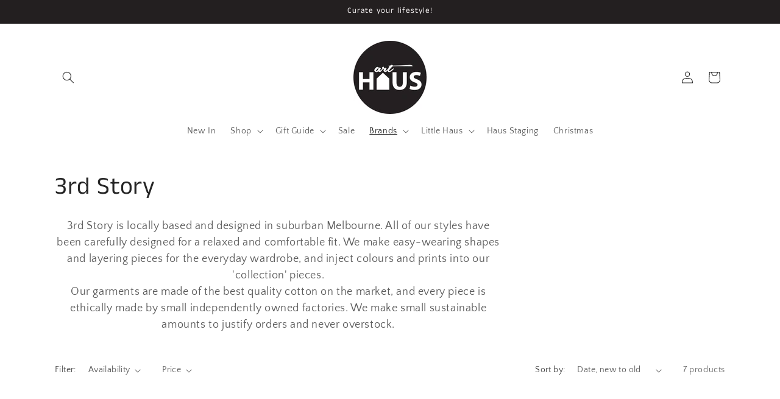

--- FILE ---
content_type: text/html; charset=utf-8
request_url: https://arthaus.nz/collections/third-story
body_size: 34654
content:
<!doctype html>
<html class="js" lang="en">
  <head>
    <meta charset="utf-8">
    <meta http-equiv="X-UA-Compatible" content="IE=edge">
    <meta name="viewport" content="width=device-width,initial-scale=1">
    <meta name="theme-color" content="">
    <link rel="canonical" href="https://arthaus.nz/collections/third-story"><link rel="icon" type="image/png" href="//arthaus.nz/cdn/shop/files/Arthaus_Logo.jpg?crop=center&height=32&v=1613553235&width=32"><link rel="preconnect" href="https://fonts.shopifycdn.com" crossorigin><title>
      3rd Story
 &ndash; Arthaus NP</title>

    
      <meta name="description" content="3rd Story is locally based and designed in suburban Melbourne. All of our styles have been carefully designed for a relaxed and comfortable fit. We make easy-wearing shapes and layering pieces for the everyday wardrobe, and inject colours and prints into our &#39;collection&#39; pieces. Our garments are made of the best qualit">
    

    

<meta property="og:site_name" content="Arthaus NP">
<meta property="og:url" content="https://arthaus.nz/collections/third-story">
<meta property="og:title" content="3rd Story">
<meta property="og:type" content="website">
<meta property="og:description" content="3rd Story is locally based and designed in suburban Melbourne. All of our styles have been carefully designed for a relaxed and comfortable fit. We make easy-wearing shapes and layering pieces for the everyday wardrobe, and inject colours and prints into our &#39;collection&#39; pieces. Our garments are made of the best qualit"><meta name="twitter:card" content="summary_large_image">
<meta name="twitter:title" content="3rd Story">
<meta name="twitter:description" content="3rd Story is locally based and designed in suburban Melbourne. All of our styles have been carefully designed for a relaxed and comfortable fit. We make easy-wearing shapes and layering pieces for the everyday wardrobe, and inject colours and prints into our &#39;collection&#39; pieces. Our garments are made of the best qualit">


    <script src="//arthaus.nz/cdn/shop/t/9/assets/constants.js?v=132983761750457495441722495558" defer="defer"></script>
    <script src="//arthaus.nz/cdn/shop/t/9/assets/pubsub.js?v=158357773527763999511722495559" defer="defer"></script>
    <script src="//arthaus.nz/cdn/shop/t/9/assets/global.js?v=88558128918567037191722495558" defer="defer"></script>
    <script src="//arthaus.nz/cdn/shop/t/9/assets/details-disclosure.js?v=13653116266235556501722495558" defer="defer"></script>
    <script src="//arthaus.nz/cdn/shop/t/9/assets/details-modal.js?v=25581673532751508451722495558" defer="defer"></script>
    <script src="//arthaus.nz/cdn/shop/t/9/assets/search-form.js?v=133129549252120666541722495559" defer="defer"></script><script src="//arthaus.nz/cdn/shop/t/9/assets/animations.js?v=88693664871331136111722495557" defer="defer"></script><script>window.performance && window.performance.mark && window.performance.mark('shopify.content_for_header.start');</script><meta id="shopify-digital-wallet" name="shopify-digital-wallet" content="/29472882781/digital_wallets/dialog">
<meta name="shopify-checkout-api-token" content="e8767dbe16f01e592bc4640625e3843f">
<meta id="in-context-paypal-metadata" data-shop-id="29472882781" data-venmo-supported="false" data-environment="production" data-locale="en_US" data-paypal-v4="true" data-currency="NZD">
<link rel="alternate" type="application/atom+xml" title="Feed" href="/collections/third-story.atom" />
<link rel="alternate" type="application/json+oembed" href="https://arthaus.nz/collections/third-story.oembed">
<script async="async" src="/checkouts/internal/preloads.js?locale=en-NZ"></script>
<link rel="preconnect" href="https://shop.app" crossorigin="anonymous">
<script async="async" src="https://shop.app/checkouts/internal/preloads.js?locale=en-NZ&shop_id=29472882781" crossorigin="anonymous"></script>
<script id="shopify-features" type="application/json">{"accessToken":"e8767dbe16f01e592bc4640625e3843f","betas":["rich-media-storefront-analytics"],"domain":"arthaus.nz","predictiveSearch":true,"shopId":29472882781,"locale":"en"}</script>
<script>var Shopify = Shopify || {};
Shopify.shop = "arthaus-np.myshopify.com";
Shopify.locale = "en";
Shopify.currency = {"active":"NZD","rate":"1.0"};
Shopify.country = "NZ";
Shopify.theme = {"name":"Craft","id":137453764800,"schema_name":"Craft","schema_version":"15.0.1","theme_store_id":1368,"role":"main"};
Shopify.theme.handle = "null";
Shopify.theme.style = {"id":null,"handle":null};
Shopify.cdnHost = "arthaus.nz/cdn";
Shopify.routes = Shopify.routes || {};
Shopify.routes.root = "/";</script>
<script type="module">!function(o){(o.Shopify=o.Shopify||{}).modules=!0}(window);</script>
<script>!function(o){function n(){var o=[];function n(){o.push(Array.prototype.slice.apply(arguments))}return n.q=o,n}var t=o.Shopify=o.Shopify||{};t.loadFeatures=n(),t.autoloadFeatures=n()}(window);</script>
<script>
  window.ShopifyPay = window.ShopifyPay || {};
  window.ShopifyPay.apiHost = "shop.app\/pay";
  window.ShopifyPay.redirectState = null;
</script>
<script id="shop-js-analytics" type="application/json">{"pageType":"collection"}</script>
<script defer="defer" async type="module" src="//arthaus.nz/cdn/shopifycloud/shop-js/modules/v2/client.init-shop-cart-sync_CG-L-Qzi.en.esm.js"></script>
<script defer="defer" async type="module" src="//arthaus.nz/cdn/shopifycloud/shop-js/modules/v2/chunk.common_B8yXDTDb.esm.js"></script>
<script type="module">
  await import("//arthaus.nz/cdn/shopifycloud/shop-js/modules/v2/client.init-shop-cart-sync_CG-L-Qzi.en.esm.js");
await import("//arthaus.nz/cdn/shopifycloud/shop-js/modules/v2/chunk.common_B8yXDTDb.esm.js");

  window.Shopify.SignInWithShop?.initShopCartSync?.({"fedCMEnabled":true,"windoidEnabled":true});

</script>
<script>
  window.Shopify = window.Shopify || {};
  if (!window.Shopify.featureAssets) window.Shopify.featureAssets = {};
  window.Shopify.featureAssets['shop-js'] = {"shop-cart-sync":["modules/v2/client.shop-cart-sync_C7TtgCZT.en.esm.js","modules/v2/chunk.common_B8yXDTDb.esm.js"],"shop-button":["modules/v2/client.shop-button_aOcg-RjH.en.esm.js","modules/v2/chunk.common_B8yXDTDb.esm.js"],"init-shop-email-lookup-coordinator":["modules/v2/client.init-shop-email-lookup-coordinator_D-37GF_a.en.esm.js","modules/v2/chunk.common_B8yXDTDb.esm.js"],"init-fed-cm":["modules/v2/client.init-fed-cm_DGh7x7ZX.en.esm.js","modules/v2/chunk.common_B8yXDTDb.esm.js"],"init-windoid":["modules/v2/client.init-windoid_C5PxDKWE.en.esm.js","modules/v2/chunk.common_B8yXDTDb.esm.js"],"shop-toast-manager":["modules/v2/client.shop-toast-manager_BmSBWum3.en.esm.js","modules/v2/chunk.common_B8yXDTDb.esm.js"],"shop-cash-offers":["modules/v2/client.shop-cash-offers_DkchToOx.en.esm.js","modules/v2/chunk.common_B8yXDTDb.esm.js","modules/v2/chunk.modal_dvVUSHam.esm.js"],"init-shop-cart-sync":["modules/v2/client.init-shop-cart-sync_CG-L-Qzi.en.esm.js","modules/v2/chunk.common_B8yXDTDb.esm.js"],"avatar":["modules/v2/client.avatar_BTnouDA3.en.esm.js"],"shop-login-button":["modules/v2/client.shop-login-button_DrVPCwAQ.en.esm.js","modules/v2/chunk.common_B8yXDTDb.esm.js","modules/v2/chunk.modal_dvVUSHam.esm.js"],"pay-button":["modules/v2/client.pay-button_Cw45D1uM.en.esm.js","modules/v2/chunk.common_B8yXDTDb.esm.js"],"init-customer-accounts":["modules/v2/client.init-customer-accounts_BNYsaOzg.en.esm.js","modules/v2/client.shop-login-button_DrVPCwAQ.en.esm.js","modules/v2/chunk.common_B8yXDTDb.esm.js","modules/v2/chunk.modal_dvVUSHam.esm.js"],"checkout-modal":["modules/v2/client.checkout-modal_NoX7b1qq.en.esm.js","modules/v2/chunk.common_B8yXDTDb.esm.js","modules/v2/chunk.modal_dvVUSHam.esm.js"],"init-customer-accounts-sign-up":["modules/v2/client.init-customer-accounts-sign-up_pIEGEpjr.en.esm.js","modules/v2/client.shop-login-button_DrVPCwAQ.en.esm.js","modules/v2/chunk.common_B8yXDTDb.esm.js","modules/v2/chunk.modal_dvVUSHam.esm.js"],"init-shop-for-new-customer-accounts":["modules/v2/client.init-shop-for-new-customer-accounts_BIu2e6le.en.esm.js","modules/v2/client.shop-login-button_DrVPCwAQ.en.esm.js","modules/v2/chunk.common_B8yXDTDb.esm.js","modules/v2/chunk.modal_dvVUSHam.esm.js"],"shop-follow-button":["modules/v2/client.shop-follow-button_B6YY9G4U.en.esm.js","modules/v2/chunk.common_B8yXDTDb.esm.js","modules/v2/chunk.modal_dvVUSHam.esm.js"],"lead-capture":["modules/v2/client.lead-capture_o2hOda6W.en.esm.js","modules/v2/chunk.common_B8yXDTDb.esm.js","modules/v2/chunk.modal_dvVUSHam.esm.js"],"shop-login":["modules/v2/client.shop-login_DA8-MZ-E.en.esm.js","modules/v2/chunk.common_B8yXDTDb.esm.js","modules/v2/chunk.modal_dvVUSHam.esm.js"],"payment-terms":["modules/v2/client.payment-terms_BFsudFhJ.en.esm.js","modules/v2/chunk.common_B8yXDTDb.esm.js","modules/v2/chunk.modal_dvVUSHam.esm.js"]};
</script>
<script>(function() {
  var isLoaded = false;
  function asyncLoad() {
    if (isLoaded) return;
    isLoaded = true;
    var urls = ["https:\/\/cdn.nfcube.com\/68f2cd3bd6f04c9da5ee45048cbdb171.js?shop=arthaus-np.myshopify.com","https:\/\/chimpstatic.com\/mcjs-connected\/js\/users\/d3867b66901663d96048ed680\/2b083452f1906ee09a773fbb6.js?shop=arthaus-np.myshopify.com"];
    for (var i = 0; i < urls.length; i++) {
      var s = document.createElement('script');
      s.type = 'text/javascript';
      s.async = true;
      s.src = urls[i];
      var x = document.getElementsByTagName('script')[0];
      x.parentNode.insertBefore(s, x);
    }
  };
  if(window.attachEvent) {
    window.attachEvent('onload', asyncLoad);
  } else {
    window.addEventListener('load', asyncLoad, false);
  }
})();</script>
<script id="__st">var __st={"a":29472882781,"offset":46800,"reqid":"4b40831c-dea7-493b-ba94-30aaa21695ee-1768253617","pageurl":"arthaus.nz\/collections\/third-story","u":"c53ca4dfcc8b","p":"collection","rtyp":"collection","rid":162541731933};</script>
<script>window.ShopifyPaypalV4VisibilityTracking = true;</script>
<script id="captcha-bootstrap">!function(){'use strict';const t='contact',e='account',n='new_comment',o=[[t,t],['blogs',n],['comments',n],[t,'customer']],c=[[e,'customer_login'],[e,'guest_login'],[e,'recover_customer_password'],[e,'create_customer']],r=t=>t.map((([t,e])=>`form[action*='/${t}']:not([data-nocaptcha='true']) input[name='form_type'][value='${e}']`)).join(','),a=t=>()=>t?[...document.querySelectorAll(t)].map((t=>t.form)):[];function s(){const t=[...o],e=r(t);return a(e)}const i='password',u='form_key',d=['recaptcha-v3-token','g-recaptcha-response','h-captcha-response',i],f=()=>{try{return window.sessionStorage}catch{return}},m='__shopify_v',_=t=>t.elements[u];function p(t,e,n=!1){try{const o=window.sessionStorage,c=JSON.parse(o.getItem(e)),{data:r}=function(t){const{data:e,action:n}=t;return t[m]||n?{data:e,action:n}:{data:t,action:n}}(c);for(const[e,n]of Object.entries(r))t.elements[e]&&(t.elements[e].value=n);n&&o.removeItem(e)}catch(o){console.error('form repopulation failed',{error:o})}}const l='form_type',E='cptcha';function T(t){t.dataset[E]=!0}const w=window,h=w.document,L='Shopify',v='ce_forms',y='captcha';let A=!1;((t,e)=>{const n=(g='f06e6c50-85a8-45c8-87d0-21a2b65856fe',I='https://cdn.shopify.com/shopifycloud/storefront-forms-hcaptcha/ce_storefront_forms_captcha_hcaptcha.v1.5.2.iife.js',D={infoText:'Protected by hCaptcha',privacyText:'Privacy',termsText:'Terms'},(t,e,n)=>{const o=w[L][v],c=o.bindForm;if(c)return c(t,g,e,D).then(n);var r;o.q.push([[t,g,e,D],n]),r=I,A||(h.body.append(Object.assign(h.createElement('script'),{id:'captcha-provider',async:!0,src:r})),A=!0)});var g,I,D;w[L]=w[L]||{},w[L][v]=w[L][v]||{},w[L][v].q=[],w[L][y]=w[L][y]||{},w[L][y].protect=function(t,e){n(t,void 0,e),T(t)},Object.freeze(w[L][y]),function(t,e,n,w,h,L){const[v,y,A,g]=function(t,e,n){const i=e?o:[],u=t?c:[],d=[...i,...u],f=r(d),m=r(i),_=r(d.filter((([t,e])=>n.includes(e))));return[a(f),a(m),a(_),s()]}(w,h,L),I=t=>{const e=t.target;return e instanceof HTMLFormElement?e:e&&e.form},D=t=>v().includes(t);t.addEventListener('submit',(t=>{const e=I(t);if(!e)return;const n=D(e)&&!e.dataset.hcaptchaBound&&!e.dataset.recaptchaBound,o=_(e),c=g().includes(e)&&(!o||!o.value);(n||c)&&t.preventDefault(),c&&!n&&(function(t){try{if(!f())return;!function(t){const e=f();if(!e)return;const n=_(t);if(!n)return;const o=n.value;o&&e.removeItem(o)}(t);const e=Array.from(Array(32),(()=>Math.random().toString(36)[2])).join('');!function(t,e){_(t)||t.append(Object.assign(document.createElement('input'),{type:'hidden',name:u})),t.elements[u].value=e}(t,e),function(t,e){const n=f();if(!n)return;const o=[...t.querySelectorAll(`input[type='${i}']`)].map((({name:t})=>t)),c=[...d,...o],r={};for(const[a,s]of new FormData(t).entries())c.includes(a)||(r[a]=s);n.setItem(e,JSON.stringify({[m]:1,action:t.action,data:r}))}(t,e)}catch(e){console.error('failed to persist form',e)}}(e),e.submit())}));const S=(t,e)=>{t&&!t.dataset[E]&&(n(t,e.some((e=>e===t))),T(t))};for(const o of['focusin','change'])t.addEventListener(o,(t=>{const e=I(t);D(e)&&S(e,y())}));const B=e.get('form_key'),M=e.get(l),P=B&&M;t.addEventListener('DOMContentLoaded',(()=>{const t=y();if(P)for(const e of t)e.elements[l].value===M&&p(e,B);[...new Set([...A(),...v().filter((t=>'true'===t.dataset.shopifyCaptcha))])].forEach((e=>S(e,t)))}))}(h,new URLSearchParams(w.location.search),n,t,e,['guest_login'])})(!0,!0)}();</script>
<script integrity="sha256-4kQ18oKyAcykRKYeNunJcIwy7WH5gtpwJnB7kiuLZ1E=" data-source-attribution="shopify.loadfeatures" defer="defer" src="//arthaus.nz/cdn/shopifycloud/storefront/assets/storefront/load_feature-a0a9edcb.js" crossorigin="anonymous"></script>
<script crossorigin="anonymous" defer="defer" src="//arthaus.nz/cdn/shopifycloud/storefront/assets/shopify_pay/storefront-65b4c6d7.js?v=20250812"></script>
<script data-source-attribution="shopify.dynamic_checkout.dynamic.init">var Shopify=Shopify||{};Shopify.PaymentButton=Shopify.PaymentButton||{isStorefrontPortableWallets:!0,init:function(){window.Shopify.PaymentButton.init=function(){};var t=document.createElement("script");t.src="https://arthaus.nz/cdn/shopifycloud/portable-wallets/latest/portable-wallets.en.js",t.type="module",document.head.appendChild(t)}};
</script>
<script data-source-attribution="shopify.dynamic_checkout.buyer_consent">
  function portableWalletsHideBuyerConsent(e){var t=document.getElementById("shopify-buyer-consent"),n=document.getElementById("shopify-subscription-policy-button");t&&n&&(t.classList.add("hidden"),t.setAttribute("aria-hidden","true"),n.removeEventListener("click",e))}function portableWalletsShowBuyerConsent(e){var t=document.getElementById("shopify-buyer-consent"),n=document.getElementById("shopify-subscription-policy-button");t&&n&&(t.classList.remove("hidden"),t.removeAttribute("aria-hidden"),n.addEventListener("click",e))}window.Shopify?.PaymentButton&&(window.Shopify.PaymentButton.hideBuyerConsent=portableWalletsHideBuyerConsent,window.Shopify.PaymentButton.showBuyerConsent=portableWalletsShowBuyerConsent);
</script>
<script data-source-attribution="shopify.dynamic_checkout.cart.bootstrap">document.addEventListener("DOMContentLoaded",(function(){function t(){return document.querySelector("shopify-accelerated-checkout-cart, shopify-accelerated-checkout")}if(t())Shopify.PaymentButton.init();else{new MutationObserver((function(e,n){t()&&(Shopify.PaymentButton.init(),n.disconnect())})).observe(document.body,{childList:!0,subtree:!0})}}));
</script>
<link id="shopify-accelerated-checkout-styles" rel="stylesheet" media="screen" href="https://arthaus.nz/cdn/shopifycloud/portable-wallets/latest/accelerated-checkout-backwards-compat.css" crossorigin="anonymous">
<style id="shopify-accelerated-checkout-cart">
        #shopify-buyer-consent {
  margin-top: 1em;
  display: inline-block;
  width: 100%;
}

#shopify-buyer-consent.hidden {
  display: none;
}

#shopify-subscription-policy-button {
  background: none;
  border: none;
  padding: 0;
  text-decoration: underline;
  font-size: inherit;
  cursor: pointer;
}

#shopify-subscription-policy-button::before {
  box-shadow: none;
}

      </style>
<script id="sections-script" data-sections="header" defer="defer" src="//arthaus.nz/cdn/shop/t/9/compiled_assets/scripts.js?2626"></script>
<script>window.performance && window.performance.mark && window.performance.mark('shopify.content_for_header.end');</script>


    <style data-shopify>
      @font-face {
  font-family: "Quattrocento Sans";
  font-weight: 400;
  font-style: normal;
  font-display: swap;
  src: url("//arthaus.nz/cdn/fonts/quattrocento_sans/quattrocentosans_n4.ce5e9bf514e68f53bdd875976847cf755c702eaa.woff2") format("woff2"),
       url("//arthaus.nz/cdn/fonts/quattrocento_sans/quattrocentosans_n4.44bbfb57d228eb8bb083d1f98e7d96e16137abce.woff") format("woff");
}

      @font-face {
  font-family: "Quattrocento Sans";
  font-weight: 700;
  font-style: normal;
  font-display: swap;
  src: url("//arthaus.nz/cdn/fonts/quattrocento_sans/quattrocentosans_n7.bdda9092621b2e3b4284b12e8f0c092969b176c1.woff2") format("woff2"),
       url("//arthaus.nz/cdn/fonts/quattrocento_sans/quattrocentosans_n7.3f8ab2a91343269966c4aa4831bcd588e7ce07b9.woff") format("woff");
}

      @font-face {
  font-family: "Quattrocento Sans";
  font-weight: 400;
  font-style: italic;
  font-display: swap;
  src: url("//arthaus.nz/cdn/fonts/quattrocento_sans/quattrocentosans_i4.4f70b1e78f59fa1468e3436ab863ff0bf71e71bb.woff2") format("woff2"),
       url("//arthaus.nz/cdn/fonts/quattrocento_sans/quattrocentosans_i4.b695efef5d957af404945574b7239740f79b899f.woff") format("woff");
}

      @font-face {
  font-family: "Quattrocento Sans";
  font-weight: 700;
  font-style: italic;
  font-display: swap;
  src: url("//arthaus.nz/cdn/fonts/quattrocento_sans/quattrocentosans_i7.49d754c8032546c24062cf385f8660abbb11ef1e.woff2") format("woff2"),
       url("//arthaus.nz/cdn/fonts/quattrocento_sans/quattrocentosans_i7.567b0b818999022d5a9ccb99542d8ff8cdb497df.woff") format("woff");
}

      @font-face {
  font-family: "Anek Tamil";
  font-weight: 400;
  font-style: normal;
  font-display: swap;
  src: url("//arthaus.nz/cdn/fonts/anek_tamil/anektamil_n4.2c907daa645b7bbf6285dac0733760f08d99f2ba.woff2") format("woff2"),
       url("//arthaus.nz/cdn/fonts/anek_tamil/anektamil_n4.58d2b7d33afb43473289c2390c1128013680474b.woff") format("woff");
}


      
        :root,
        .color-scheme-1 {
          --color-background: 255,255,255;
        
          --gradient-background: #ffffff;
        

        

        --color-foreground: 37,37,37;
        --color-background-contrast: 191,191,191;
        --color-shadow: 37,37,37;
        --color-button: 44,51,47;
        --color-button-text: 255,255,255;
        --color-secondary-button: 255,255,255;
        --color-secondary-button-text: 80,86,85;
        --color-link: 80,86,85;
        --color-badge-foreground: 37,37,37;
        --color-badge-background: 255,255,255;
        --color-badge-border: 37,37,37;
        --payment-terms-background-color: rgb(255 255 255);
      }
      
        
        .color-scheme-2 {
          --color-background: 255,255,255;
        
          --gradient-background: #ffffff;
        

        

        --color-foreground: 37,37,37;
        --color-background-contrast: 191,191,191;
        --color-shadow: 37,37,37;
        --color-button: 37,37,37;
        --color-button-text: 255,255,255;
        --color-secondary-button: 255,255,255;
        --color-secondary-button-text: 37,37,37;
        --color-link: 37,37,37;
        --color-badge-foreground: 37,37,37;
        --color-badge-background: 255,255,255;
        --color-badge-border: 37,37,37;
        --payment-terms-background-color: rgb(255 255 255);
      }
      
        
        .color-scheme-3 {
          --color-background: 175,129,52;
        
          --gradient-background: #af8134;
        

        

        --color-foreground: 239,236,236;
        --color-background-contrast: 77,57,23;
        --color-shadow: 175,129,52;
        --color-button: 239,236,236;
        --color-button-text: 175,129,52;
        --color-secondary-button: 175,129,52;
        --color-secondary-button-text: 239,236,236;
        --color-link: 239,236,236;
        --color-badge-foreground: 239,236,236;
        --color-badge-background: 175,129,52;
        --color-badge-border: 239,236,236;
        --payment-terms-background-color: rgb(175 129 52);
      }
      
        
        .color-scheme-4 {
          --color-background: 35,31,32;
        
          --gradient-background: #231f20;
        

        

        --color-foreground: 239,236,236;
        --color-background-contrast: 49,43,44;
        --color-shadow: 35,31,32;
        --color-button: 239,236,236;
        --color-button-text: 35,31,32;
        --color-secondary-button: 35,31,32;
        --color-secondary-button-text: 239,236,236;
        --color-link: 239,236,236;
        --color-badge-foreground: 239,236,236;
        --color-badge-background: 35,31,32;
        --color-badge-border: 239,236,236;
        --payment-terms-background-color: rgb(35 31 32);
      }
      
        
        .color-scheme-5 {
          --color-background: 105,135,142;
        
          --gradient-background: #69878e;
        

        

        --color-foreground: 239,236,236;
        --color-background-contrast: 51,65,69;
        --color-shadow: 37,37,37;
        --color-button: 239,236,236;
        --color-button-text: 105,135,142;
        --color-secondary-button: 105,135,142;
        --color-secondary-button-text: 239,236,236;
        --color-link: 239,236,236;
        --color-badge-foreground: 239,236,236;
        --color-badge-background: 105,135,142;
        --color-badge-border: 239,236,236;
        --payment-terms-background-color: rgb(105 135 142);
      }
      

      body, .color-scheme-1, .color-scheme-2, .color-scheme-3, .color-scheme-4, .color-scheme-5 {
        color: rgba(var(--color-foreground), 0.75);
        background-color: rgb(var(--color-background));
      }

      :root {
        --font-body-family: "Quattrocento Sans", sans-serif;
        --font-body-style: normal;
        --font-body-weight: 400;
        --font-body-weight-bold: 700;

        --font-heading-family: "Anek Tamil", sans-serif;
        --font-heading-style: normal;
        --font-heading-weight: 400;

        --font-body-scale: 1.0;
        --font-heading-scale: 1.0;

        --media-padding: px;
        --media-border-opacity: 0.1;
        --media-border-width: 0px;
        --media-radius: 6px;
        --media-shadow-opacity: 0.0;
        --media-shadow-horizontal-offset: 0px;
        --media-shadow-vertical-offset: 0px;
        --media-shadow-blur-radius: 5px;
        --media-shadow-visible: 0;

        --page-width: 120rem;
        --page-width-margin: 0rem;

        --product-card-image-padding: 0.0rem;
        --product-card-corner-radius: 0.6rem;
        --product-card-text-alignment: left;
        --product-card-border-width: 0.0rem;
        --product-card-border-opacity: 0.0;
        --product-card-shadow-opacity: 0.0;
        --product-card-shadow-visible: 0;
        --product-card-shadow-horizontal-offset: 0.0rem;
        --product-card-shadow-vertical-offset: 0.4rem;
        --product-card-shadow-blur-radius: 0.5rem;

        --collection-card-image-padding: 0.0rem;
        --collection-card-corner-radius: 0.0rem;
        --collection-card-text-alignment: center;
        --collection-card-border-width: 0.0rem;
        --collection-card-border-opacity: 0.0;
        --collection-card-shadow-opacity: 0.0;
        --collection-card-shadow-visible: 0;
        --collection-card-shadow-horizontal-offset: 0.0rem;
        --collection-card-shadow-vertical-offset: 0.4rem;
        --collection-card-shadow-blur-radius: 0.5rem;

        --blog-card-image-padding: 0.0rem;
        --blog-card-corner-radius: 0.6rem;
        --blog-card-text-alignment: left;
        --blog-card-border-width: 0.1rem;
        --blog-card-border-opacity: 0.1;
        --blog-card-shadow-opacity: 0.0;
        --blog-card-shadow-visible: 0;
        --blog-card-shadow-horizontal-offset: 0.0rem;
        --blog-card-shadow-vertical-offset: 0.4rem;
        --blog-card-shadow-blur-radius: 0.5rem;

        --badge-corner-radius: 0.6rem;

        --popup-border-width: 1px;
        --popup-border-opacity: 0.5;
        --popup-corner-radius: 6px;
        --popup-shadow-opacity: 0.0;
        --popup-shadow-horizontal-offset: 0px;
        --popup-shadow-vertical-offset: 4px;
        --popup-shadow-blur-radius: 5px;

        --drawer-border-width: 1px;
        --drawer-border-opacity: 0.1;
        --drawer-shadow-opacity: 0.0;
        --drawer-shadow-horizontal-offset: 0px;
        --drawer-shadow-vertical-offset: 4px;
        --drawer-shadow-blur-radius: 5px;

        --spacing-sections-desktop: 0px;
        --spacing-sections-mobile: 0px;

        --grid-desktop-vertical-spacing: 20px;
        --grid-desktop-horizontal-spacing: 20px;
        --grid-mobile-vertical-spacing: 10px;
        --grid-mobile-horizontal-spacing: 10px;

        --text-boxes-border-opacity: 0.1;
        --text-boxes-border-width: 0px;
        --text-boxes-radius: 6px;
        --text-boxes-shadow-opacity: 0.0;
        --text-boxes-shadow-visible: 0;
        --text-boxes-shadow-horizontal-offset: 0px;
        --text-boxes-shadow-vertical-offset: 4px;
        --text-boxes-shadow-blur-radius: 5px;

        --buttons-radius: 6px;
        --buttons-radius-outset: 7px;
        --buttons-border-width: 1px;
        --buttons-border-opacity: 1.0;
        --buttons-shadow-opacity: 0.0;
        --buttons-shadow-visible: 0;
        --buttons-shadow-horizontal-offset: 0px;
        --buttons-shadow-vertical-offset: 4px;
        --buttons-shadow-blur-radius: 5px;
        --buttons-border-offset: 0.3px;

        --inputs-radius: 6px;
        --inputs-border-width: 1px;
        --inputs-border-opacity: 0.55;
        --inputs-shadow-opacity: 0.0;
        --inputs-shadow-horizontal-offset: 0px;
        --inputs-margin-offset: 0px;
        --inputs-shadow-vertical-offset: 4px;
        --inputs-shadow-blur-radius: 5px;
        --inputs-radius-outset: 7px;

        --variant-pills-radius: 40px;
        --variant-pills-border-width: 1px;
        --variant-pills-border-opacity: 0.55;
        --variant-pills-shadow-opacity: 0.0;
        --variant-pills-shadow-horizontal-offset: 0px;
        --variant-pills-shadow-vertical-offset: 4px;
        --variant-pills-shadow-blur-radius: 5px;
      }

      *,
      *::before,
      *::after {
        box-sizing: inherit;
      }

      html {
        box-sizing: border-box;
        font-size: calc(var(--font-body-scale) * 62.5%);
        height: 100%;
      }

      body {
        display: grid;
        grid-template-rows: auto auto 1fr auto;
        grid-template-columns: 100%;
        min-height: 100%;
        margin: 0;
        font-size: 1.5rem;
        letter-spacing: 0.06rem;
        line-height: calc(1 + 0.8 / var(--font-body-scale));
        font-family: var(--font-body-family);
        font-style: var(--font-body-style);
        font-weight: var(--font-body-weight);
      }

      @media screen and (min-width: 750px) {
        body {
          font-size: 1.6rem;
        }
      }
    </style>

    <link href="//arthaus.nz/cdn/shop/t/9/assets/base.css?v=144968985024194912401722495557" rel="stylesheet" type="text/css" media="all" />
    <link rel="stylesheet" href="//arthaus.nz/cdn/shop/t/9/assets/component-cart-items.css?v=127384614032664249911722495558" media="print" onload="this.media='all'">
      <link rel="preload" as="font" href="//arthaus.nz/cdn/fonts/quattrocento_sans/quattrocentosans_n4.ce5e9bf514e68f53bdd875976847cf755c702eaa.woff2" type="font/woff2" crossorigin>
      

      <link rel="preload" as="font" href="//arthaus.nz/cdn/fonts/anek_tamil/anektamil_n4.2c907daa645b7bbf6285dac0733760f08d99f2ba.woff2" type="font/woff2" crossorigin>
      
<link
        rel="stylesheet"
        href="//arthaus.nz/cdn/shop/t/9/assets/component-predictive-search.css?v=118923337488134913561722495558"
        media="print"
        onload="this.media='all'"
      ><script>
      if (Shopify.designMode) {
        document.documentElement.classList.add('shopify-design-mode');
      }
    </script>
  <link href="https://monorail-edge.shopifysvc.com" rel="dns-prefetch">
<script>(function(){if ("sendBeacon" in navigator && "performance" in window) {try {var session_token_from_headers = performance.getEntriesByType('navigation')[0].serverTiming.find(x => x.name == '_s').description;} catch {var session_token_from_headers = undefined;}var session_cookie_matches = document.cookie.match(/_shopify_s=([^;]*)/);var session_token_from_cookie = session_cookie_matches && session_cookie_matches.length === 2 ? session_cookie_matches[1] : "";var session_token = session_token_from_headers || session_token_from_cookie || "";function handle_abandonment_event(e) {var entries = performance.getEntries().filter(function(entry) {return /monorail-edge.shopifysvc.com/.test(entry.name);});if (!window.abandonment_tracked && entries.length === 0) {window.abandonment_tracked = true;var currentMs = Date.now();var navigation_start = performance.timing.navigationStart;var payload = {shop_id: 29472882781,url: window.location.href,navigation_start,duration: currentMs - navigation_start,session_token,page_type: "collection"};window.navigator.sendBeacon("https://monorail-edge.shopifysvc.com/v1/produce", JSON.stringify({schema_id: "online_store_buyer_site_abandonment/1.1",payload: payload,metadata: {event_created_at_ms: currentMs,event_sent_at_ms: currentMs}}));}}window.addEventListener('pagehide', handle_abandonment_event);}}());</script>
<script id="web-pixels-manager-setup">(function e(e,d,r,n,o){if(void 0===o&&(o={}),!Boolean(null===(a=null===(i=window.Shopify)||void 0===i?void 0:i.analytics)||void 0===a?void 0:a.replayQueue)){var i,a;window.Shopify=window.Shopify||{};var t=window.Shopify;t.analytics=t.analytics||{};var s=t.analytics;s.replayQueue=[],s.publish=function(e,d,r){return s.replayQueue.push([e,d,r]),!0};try{self.performance.mark("wpm:start")}catch(e){}var l=function(){var e={modern:/Edge?\/(1{2}[4-9]|1[2-9]\d|[2-9]\d{2}|\d{4,})\.\d+(\.\d+|)|Firefox\/(1{2}[4-9]|1[2-9]\d|[2-9]\d{2}|\d{4,})\.\d+(\.\d+|)|Chrom(ium|e)\/(9{2}|\d{3,})\.\d+(\.\d+|)|(Maci|X1{2}).+ Version\/(15\.\d+|(1[6-9]|[2-9]\d|\d{3,})\.\d+)([,.]\d+|)( \(\w+\)|)( Mobile\/\w+|) Safari\/|Chrome.+OPR\/(9{2}|\d{3,})\.\d+\.\d+|(CPU[ +]OS|iPhone[ +]OS|CPU[ +]iPhone|CPU IPhone OS|CPU iPad OS)[ +]+(15[._]\d+|(1[6-9]|[2-9]\d|\d{3,})[._]\d+)([._]\d+|)|Android:?[ /-](13[3-9]|1[4-9]\d|[2-9]\d{2}|\d{4,})(\.\d+|)(\.\d+|)|Android.+Firefox\/(13[5-9]|1[4-9]\d|[2-9]\d{2}|\d{4,})\.\d+(\.\d+|)|Android.+Chrom(ium|e)\/(13[3-9]|1[4-9]\d|[2-9]\d{2}|\d{4,})\.\d+(\.\d+|)|SamsungBrowser\/([2-9]\d|\d{3,})\.\d+/,legacy:/Edge?\/(1[6-9]|[2-9]\d|\d{3,})\.\d+(\.\d+|)|Firefox\/(5[4-9]|[6-9]\d|\d{3,})\.\d+(\.\d+|)|Chrom(ium|e)\/(5[1-9]|[6-9]\d|\d{3,})\.\d+(\.\d+|)([\d.]+$|.*Safari\/(?![\d.]+ Edge\/[\d.]+$))|(Maci|X1{2}).+ Version\/(10\.\d+|(1[1-9]|[2-9]\d|\d{3,})\.\d+)([,.]\d+|)( \(\w+\)|)( Mobile\/\w+|) Safari\/|Chrome.+OPR\/(3[89]|[4-9]\d|\d{3,})\.\d+\.\d+|(CPU[ +]OS|iPhone[ +]OS|CPU[ +]iPhone|CPU IPhone OS|CPU iPad OS)[ +]+(10[._]\d+|(1[1-9]|[2-9]\d|\d{3,})[._]\d+)([._]\d+|)|Android:?[ /-](13[3-9]|1[4-9]\d|[2-9]\d{2}|\d{4,})(\.\d+|)(\.\d+|)|Mobile Safari.+OPR\/([89]\d|\d{3,})\.\d+\.\d+|Android.+Firefox\/(13[5-9]|1[4-9]\d|[2-9]\d{2}|\d{4,})\.\d+(\.\d+|)|Android.+Chrom(ium|e)\/(13[3-9]|1[4-9]\d|[2-9]\d{2}|\d{4,})\.\d+(\.\d+|)|Android.+(UC? ?Browser|UCWEB|U3)[ /]?(15\.([5-9]|\d{2,})|(1[6-9]|[2-9]\d|\d{3,})\.\d+)\.\d+|SamsungBrowser\/(5\.\d+|([6-9]|\d{2,})\.\d+)|Android.+MQ{2}Browser\/(14(\.(9|\d{2,})|)|(1[5-9]|[2-9]\d|\d{3,})(\.\d+|))(\.\d+|)|K[Aa][Ii]OS\/(3\.\d+|([4-9]|\d{2,})\.\d+)(\.\d+|)/},d=e.modern,r=e.legacy,n=navigator.userAgent;return n.match(d)?"modern":n.match(r)?"legacy":"unknown"}(),u="modern"===l?"modern":"legacy",c=(null!=n?n:{modern:"",legacy:""})[u],f=function(e){return[e.baseUrl,"/wpm","/b",e.hashVersion,"modern"===e.buildTarget?"m":"l",".js"].join("")}({baseUrl:d,hashVersion:r,buildTarget:u}),m=function(e){var d=e.version,r=e.bundleTarget,n=e.surface,o=e.pageUrl,i=e.monorailEndpoint;return{emit:function(e){var a=e.status,t=e.errorMsg,s=(new Date).getTime(),l=JSON.stringify({metadata:{event_sent_at_ms:s},events:[{schema_id:"web_pixels_manager_load/3.1",payload:{version:d,bundle_target:r,page_url:o,status:a,surface:n,error_msg:t},metadata:{event_created_at_ms:s}}]});if(!i)return console&&console.warn&&console.warn("[Web Pixels Manager] No Monorail endpoint provided, skipping logging."),!1;try{return self.navigator.sendBeacon.bind(self.navigator)(i,l)}catch(e){}var u=new XMLHttpRequest;try{return u.open("POST",i,!0),u.setRequestHeader("Content-Type","text/plain"),u.send(l),!0}catch(e){return console&&console.warn&&console.warn("[Web Pixels Manager] Got an unhandled error while logging to Monorail."),!1}}}}({version:r,bundleTarget:l,surface:e.surface,pageUrl:self.location.href,monorailEndpoint:e.monorailEndpoint});try{o.browserTarget=l,function(e){var d=e.src,r=e.async,n=void 0===r||r,o=e.onload,i=e.onerror,a=e.sri,t=e.scriptDataAttributes,s=void 0===t?{}:t,l=document.createElement("script"),u=document.querySelector("head"),c=document.querySelector("body");if(l.async=n,l.src=d,a&&(l.integrity=a,l.crossOrigin="anonymous"),s)for(var f in s)if(Object.prototype.hasOwnProperty.call(s,f))try{l.dataset[f]=s[f]}catch(e){}if(o&&l.addEventListener("load",o),i&&l.addEventListener("error",i),u)u.appendChild(l);else{if(!c)throw new Error("Did not find a head or body element to append the script");c.appendChild(l)}}({src:f,async:!0,onload:function(){if(!function(){var e,d;return Boolean(null===(d=null===(e=window.Shopify)||void 0===e?void 0:e.analytics)||void 0===d?void 0:d.initialized)}()){var d=window.webPixelsManager.init(e)||void 0;if(d){var r=window.Shopify.analytics;r.replayQueue.forEach((function(e){var r=e[0],n=e[1],o=e[2];d.publishCustomEvent(r,n,o)})),r.replayQueue=[],r.publish=d.publishCustomEvent,r.visitor=d.visitor,r.initialized=!0}}},onerror:function(){return m.emit({status:"failed",errorMsg:"".concat(f," has failed to load")})},sri:function(e){var d=/^sha384-[A-Za-z0-9+/=]+$/;return"string"==typeof e&&d.test(e)}(c)?c:"",scriptDataAttributes:o}),m.emit({status:"loading"})}catch(e){m.emit({status:"failed",errorMsg:(null==e?void 0:e.message)||"Unknown error"})}}})({shopId: 29472882781,storefrontBaseUrl: "https://arthaus.nz",extensionsBaseUrl: "https://extensions.shopifycdn.com/cdn/shopifycloud/web-pixels-manager",monorailEndpoint: "https://monorail-edge.shopifysvc.com/unstable/produce_batch",surface: "storefront-renderer",enabledBetaFlags: ["2dca8a86","a0d5f9d2"],webPixelsConfigList: [{"id":"117539008","configuration":"{\"pixel_id\":\"3690357101012514\",\"pixel_type\":\"facebook_pixel\",\"metaapp_system_user_token\":\"-\"}","eventPayloadVersion":"v1","runtimeContext":"OPEN","scriptVersion":"ca16bc87fe92b6042fbaa3acc2fbdaa6","type":"APP","apiClientId":2329312,"privacyPurposes":["ANALYTICS","MARKETING","SALE_OF_DATA"],"dataSharingAdjustments":{"protectedCustomerApprovalScopes":["read_customer_address","read_customer_email","read_customer_name","read_customer_personal_data","read_customer_phone"]}},{"id":"56000704","eventPayloadVersion":"v1","runtimeContext":"LAX","scriptVersion":"1","type":"CUSTOM","privacyPurposes":["MARKETING"],"name":"Meta pixel (migrated)"},{"id":"99352768","eventPayloadVersion":"v1","runtimeContext":"LAX","scriptVersion":"1","type":"CUSTOM","privacyPurposes":["ANALYTICS"],"name":"Google Analytics tag (migrated)"},{"id":"shopify-app-pixel","configuration":"{}","eventPayloadVersion":"v1","runtimeContext":"STRICT","scriptVersion":"0450","apiClientId":"shopify-pixel","type":"APP","privacyPurposes":["ANALYTICS","MARKETING"]},{"id":"shopify-custom-pixel","eventPayloadVersion":"v1","runtimeContext":"LAX","scriptVersion":"0450","apiClientId":"shopify-pixel","type":"CUSTOM","privacyPurposes":["ANALYTICS","MARKETING"]}],isMerchantRequest: false,initData: {"shop":{"name":"Arthaus NP","paymentSettings":{"currencyCode":"NZD"},"myshopifyDomain":"arthaus-np.myshopify.com","countryCode":"NZ","storefrontUrl":"https:\/\/arthaus.nz"},"customer":null,"cart":null,"checkout":null,"productVariants":[],"purchasingCompany":null},},"https://arthaus.nz/cdn","7cecd0b6w90c54c6cpe92089d5m57a67346",{"modern":"","legacy":""},{"shopId":"29472882781","storefrontBaseUrl":"https:\/\/arthaus.nz","extensionBaseUrl":"https:\/\/extensions.shopifycdn.com\/cdn\/shopifycloud\/web-pixels-manager","surface":"storefront-renderer","enabledBetaFlags":"[\"2dca8a86\", \"a0d5f9d2\"]","isMerchantRequest":"false","hashVersion":"7cecd0b6w90c54c6cpe92089d5m57a67346","publish":"custom","events":"[[\"page_viewed\",{}],[\"collection_viewed\",{\"collection\":{\"id\":\"162541731933\",\"title\":\"3rd Story\",\"productVariants\":[{\"price\":{\"amount\":79.0,\"currencyCode\":\"NZD\"},\"product\":{\"title\":\"Vienne Long Sleeve Cardigan Black\",\"vendor\":\"3rd Story\",\"id\":\"8392309309632\",\"untranslatedTitle\":\"Vienne Long Sleeve Cardigan Black\",\"url\":\"\/products\/vienne-long-sleeve-cardigan-black\",\"type\":\"Apparell\"},\"id\":\"47091078561984\",\"image\":{\"src\":\"\/\/arthaus.nz\/cdn\/shop\/files\/2041VienneCardigan-Black-16.jpg?v=1764091826\"},\"sku\":\"49304\",\"title\":\"XS\",\"untranslatedTitle\":\"XS\"},{\"price\":{\"amount\":79.0,\"currencyCode\":\"NZD\"},\"product\":{\"title\":\"Taree Shorts Black\",\"vendor\":\"3rd Story\",\"id\":\"8392309178560\",\"untranslatedTitle\":\"Taree Shorts Black\",\"url\":\"\/products\/taree-shorts-black\",\"type\":\"Apparell\"},\"id\":\"47091078299840\",\"image\":{\"src\":\"\/\/arthaus.nz\/cdn\/shop\/files\/1889TareeShorts-Black-5_1.jpg?v=1764091339\"},\"sku\":\"49310\",\"title\":\"XS\",\"untranslatedTitle\":\"XS\"},{\"price\":{\"amount\":180.0,\"currencyCode\":\"NZD\"},\"product\":{\"title\":\"Richmond Dark Denim Jacket\",\"vendor\":\"3rd Story\",\"id\":\"8392309047488\",\"untranslatedTitle\":\"Richmond Dark Denim Jacket\",\"url\":\"\/products\/richmond-dark-denim-jacket\",\"type\":\"Apparell\"},\"id\":\"47091077972160\",\"image\":{\"src\":\"\/\/arthaus.nz\/cdn\/shop\/files\/2073RichmondDenimJacket-Denim-21_1.jpg?v=1764091713\"},\"sku\":\"49280\",\"title\":\"XS\",\"untranslatedTitle\":\"XS\"},{\"price\":{\"amount\":165.0,\"currencyCode\":\"NZD\"},\"product\":{\"title\":\"Berwick Dark Denim Shacket\",\"vendor\":\"3rd Story\",\"id\":\"8392308752576\",\"untranslatedTitle\":\"Berwick Dark Denim Shacket\",\"url\":\"\/products\/berwick-dark-denim-shacket\",\"type\":\"Apparell\"},\"id\":\"47091077415104\",\"image\":{\"src\":\"\/\/arthaus.nz\/cdn\/shop\/files\/1923ABerwickDenimShacket-Denim-6.jpg?v=1764091579\"},\"sku\":\"49286\",\"title\":\"XS\",\"untranslatedTitle\":\"XS\"},{\"price\":{\"amount\":159.0,\"currencyCode\":\"NZD\"},\"product\":{\"title\":\"Augusta Denim Jogger\",\"vendor\":\"3rd Story\",\"id\":\"8392308621504\",\"untranslatedTitle\":\"Augusta Denim Jogger\",\"url\":\"\/products\/augusta-denim-jogger\",\"type\":\"Apparell\"},\"id\":\"47091077152960\",\"image\":{\"src\":\"\/\/arthaus.nz\/cdn\/shop\/files\/1935AAugustaDenimJogger-DenimBlue-10.jpg?v=1764091460\"},\"sku\":\"49292\",\"title\":\"XS\",\"untranslatedTitle\":\"XS\"},{\"price\":{\"amount\":160.0,\"currencyCode\":\"NZD\"},\"product\":{\"title\":\"Margot Jogger\",\"vendor\":\"3rd Story\",\"id\":\"8198169624768\",\"untranslatedTitle\":\"Margot Jogger\",\"url\":\"\/products\/margot-jogger\",\"type\":\"Apparell\"},\"id\":\"46172782624960\",\"image\":{\"src\":\"\/\/arthaus.nz\/cdn\/shop\/files\/2310MargotJoggerJeans-VintageBlue-16.jpg?v=1742323929\"},\"sku\":\"45576\",\"title\":\"XS\",\"untranslatedTitle\":\"XS\"},{\"price\":{\"amount\":69.0,\"currencyCode\":\"NZD\"},\"product\":{\"title\":\"Heathmont Skirt Black\",\"vendor\":\"3rd Story\",\"id\":\"8090525991104\",\"untranslatedTitle\":\"Heathmont Skirt Black\",\"url\":\"\/products\/heathmont-skirt-black\",\"type\":\"Apparell\"},\"id\":\"45632400163008\",\"image\":{\"src\":\"\/\/arthaus.nz\/cdn\/shop\/files\/1920HeathmontSkirt-Black-17.jpg?v=1727982074\"},\"sku\":\"40645\",\"title\":\"XS\",\"untranslatedTitle\":\"XS\"}]}}]]"});</script><script>
  window.ShopifyAnalytics = window.ShopifyAnalytics || {};
  window.ShopifyAnalytics.meta = window.ShopifyAnalytics.meta || {};
  window.ShopifyAnalytics.meta.currency = 'NZD';
  var meta = {"products":[{"id":8392309309632,"gid":"gid:\/\/shopify\/Product\/8392309309632","vendor":"3rd Story","type":"Apparell","handle":"vienne-long-sleeve-cardigan-black","variants":[{"id":47091078561984,"price":7900,"name":"Vienne Long Sleeve Cardigan Black - XS","public_title":"XS","sku":"49304"},{"id":47091078594752,"price":7900,"name":"Vienne Long Sleeve Cardigan Black - S","public_title":"S","sku":"49305"},{"id":47091078627520,"price":7900,"name":"Vienne Long Sleeve Cardigan Black - M","public_title":"M","sku":"49306"},{"id":47091078660288,"price":7900,"name":"Vienne Long Sleeve Cardigan Black - L","public_title":"L","sku":"49307"},{"id":47091078693056,"price":7900,"name":"Vienne Long Sleeve Cardigan Black - XL","public_title":"XL","sku":"49308"}],"remote":false},{"id":8392309178560,"gid":"gid:\/\/shopify\/Product\/8392309178560","vendor":"3rd Story","type":"Apparell","handle":"taree-shorts-black","variants":[{"id":47091078299840,"price":7900,"name":"Taree Shorts Black - XS","public_title":"XS","sku":"49310"},{"id":47091078332608,"price":7900,"name":"Taree Shorts Black - S","public_title":"S","sku":"49311"},{"id":47091078365376,"price":7900,"name":"Taree Shorts Black - M","public_title":"M","sku":"49312"},{"id":47091078398144,"price":7900,"name":"Taree Shorts Black - L","public_title":"L","sku":"49313"},{"id":47091078430912,"price":7900,"name":"Taree Shorts Black - XL","public_title":"XL","sku":"49314"}],"remote":false},{"id":8392309047488,"gid":"gid:\/\/shopify\/Product\/8392309047488","vendor":"3rd Story","type":"Apparell","handle":"richmond-dark-denim-jacket","variants":[{"id":47091077972160,"price":18000,"name":"Richmond Dark Denim Jacket - XS","public_title":"XS","sku":"49280"},{"id":47091078004928,"price":18000,"name":"Richmond Dark Denim Jacket - S","public_title":"S","sku":"49281"},{"id":47091078037696,"price":18000,"name":"Richmond Dark Denim Jacket - M","public_title":"M","sku":"49282"},{"id":47091078070464,"price":18000,"name":"Richmond Dark Denim Jacket - L","public_title":"L","sku":"49283"},{"id":47091078103232,"price":18000,"name":"Richmond Dark Denim Jacket - XL","public_title":"XL","sku":"49284"}],"remote":false},{"id":8392308752576,"gid":"gid:\/\/shopify\/Product\/8392308752576","vendor":"3rd Story","type":"Apparell","handle":"berwick-dark-denim-shacket","variants":[{"id":47091077415104,"price":16500,"name":"Berwick Dark Denim Shacket - XS","public_title":"XS","sku":"49286"},{"id":47091077447872,"price":16500,"name":"Berwick Dark Denim Shacket - S","public_title":"S","sku":"49287"},{"id":47091077480640,"price":16500,"name":"Berwick Dark Denim Shacket - M","public_title":"M","sku":"49288"},{"id":47091077513408,"price":16500,"name":"Berwick Dark Denim Shacket - L","public_title":"L","sku":"49289"},{"id":47091077546176,"price":16500,"name":"Berwick Dark Denim Shacket - XL","public_title":"XL","sku":"49290"}],"remote":false},{"id":8392308621504,"gid":"gid:\/\/shopify\/Product\/8392308621504","vendor":"3rd Story","type":"Apparell","handle":"augusta-denim-jogger","variants":[{"id":47091077152960,"price":15900,"name":"Augusta Denim Jogger - XS","public_title":"XS","sku":"49292"},{"id":47091077185728,"price":15900,"name":"Augusta Denim Jogger - S","public_title":"S","sku":"49293"},{"id":47091077218496,"price":15900,"name":"Augusta Denim Jogger - M","public_title":"M","sku":"49294"},{"id":47091077251264,"price":15900,"name":"Augusta Denim Jogger - L","public_title":"L","sku":"49295"},{"id":47091077284032,"price":15900,"name":"Augusta Denim Jogger - XL","public_title":"XL","sku":"49296"}],"remote":false},{"id":8198169624768,"gid":"gid:\/\/shopify\/Product\/8198169624768","vendor":"3rd Story","type":"Apparell","handle":"margot-jogger","variants":[{"id":46172782624960,"price":16000,"name":"Margot Jogger - XS","public_title":"XS","sku":"45576"},{"id":46172782657728,"price":16000,"name":"Margot Jogger - S","public_title":"S","sku":"45577"},{"id":46172782690496,"price":16000,"name":"Margot Jogger - M","public_title":"M","sku":"45578"},{"id":46172782723264,"price":16000,"name":"Margot Jogger - L","public_title":"L","sku":"45579"},{"id":46172782756032,"price":16000,"name":"Margot Jogger - XL","public_title":"XL","sku":"45580"}],"remote":false},{"id":8090525991104,"gid":"gid:\/\/shopify\/Product\/8090525991104","vendor":"3rd Story","type":"Apparell","handle":"heathmont-skirt-black","variants":[{"id":45632400163008,"price":6900,"name":"Heathmont Skirt Black - XS","public_title":"XS","sku":"40645"},{"id":45632400195776,"price":6900,"name":"Heathmont Skirt Black - S","public_title":"S","sku":"40646"},{"id":45632400228544,"price":6900,"name":"Heathmont Skirt Black - M","public_title":"M","sku":"40647"},{"id":45632400261312,"price":6900,"name":"Heathmont Skirt Black - L","public_title":"L","sku":"40648"},{"id":45632400294080,"price":6900,"name":"Heathmont Skirt Black - XL","public_title":"XL","sku":"40649"}],"remote":false}],"page":{"pageType":"collection","resourceType":"collection","resourceId":162541731933,"requestId":"4b40831c-dea7-493b-ba94-30aaa21695ee-1768253617"}};
  for (var attr in meta) {
    window.ShopifyAnalytics.meta[attr] = meta[attr];
  }
</script>
<script class="analytics">
  (function () {
    var customDocumentWrite = function(content) {
      var jquery = null;

      if (window.jQuery) {
        jquery = window.jQuery;
      } else if (window.Checkout && window.Checkout.$) {
        jquery = window.Checkout.$;
      }

      if (jquery) {
        jquery('body').append(content);
      }
    };

    var hasLoggedConversion = function(token) {
      if (token) {
        return document.cookie.indexOf('loggedConversion=' + token) !== -1;
      }
      return false;
    }

    var setCookieIfConversion = function(token) {
      if (token) {
        var twoMonthsFromNow = new Date(Date.now());
        twoMonthsFromNow.setMonth(twoMonthsFromNow.getMonth() + 2);

        document.cookie = 'loggedConversion=' + token + '; expires=' + twoMonthsFromNow;
      }
    }

    var trekkie = window.ShopifyAnalytics.lib = window.trekkie = window.trekkie || [];
    if (trekkie.integrations) {
      return;
    }
    trekkie.methods = [
      'identify',
      'page',
      'ready',
      'track',
      'trackForm',
      'trackLink'
    ];
    trekkie.factory = function(method) {
      return function() {
        var args = Array.prototype.slice.call(arguments);
        args.unshift(method);
        trekkie.push(args);
        return trekkie;
      };
    };
    for (var i = 0; i < trekkie.methods.length; i++) {
      var key = trekkie.methods[i];
      trekkie[key] = trekkie.factory(key);
    }
    trekkie.load = function(config) {
      trekkie.config = config || {};
      trekkie.config.initialDocumentCookie = document.cookie;
      var first = document.getElementsByTagName('script')[0];
      var script = document.createElement('script');
      script.type = 'text/javascript';
      script.onerror = function(e) {
        var scriptFallback = document.createElement('script');
        scriptFallback.type = 'text/javascript';
        scriptFallback.onerror = function(error) {
                var Monorail = {
      produce: function produce(monorailDomain, schemaId, payload) {
        var currentMs = new Date().getTime();
        var event = {
          schema_id: schemaId,
          payload: payload,
          metadata: {
            event_created_at_ms: currentMs,
            event_sent_at_ms: currentMs
          }
        };
        return Monorail.sendRequest("https://" + monorailDomain + "/v1/produce", JSON.stringify(event));
      },
      sendRequest: function sendRequest(endpointUrl, payload) {
        // Try the sendBeacon API
        if (window && window.navigator && typeof window.navigator.sendBeacon === 'function' && typeof window.Blob === 'function' && !Monorail.isIos12()) {
          var blobData = new window.Blob([payload], {
            type: 'text/plain'
          });

          if (window.navigator.sendBeacon(endpointUrl, blobData)) {
            return true;
          } // sendBeacon was not successful

        } // XHR beacon

        var xhr = new XMLHttpRequest();

        try {
          xhr.open('POST', endpointUrl);
          xhr.setRequestHeader('Content-Type', 'text/plain');
          xhr.send(payload);
        } catch (e) {
          console.log(e);
        }

        return false;
      },
      isIos12: function isIos12() {
        return window.navigator.userAgent.lastIndexOf('iPhone; CPU iPhone OS 12_') !== -1 || window.navigator.userAgent.lastIndexOf('iPad; CPU OS 12_') !== -1;
      }
    };
    Monorail.produce('monorail-edge.shopifysvc.com',
      'trekkie_storefront_load_errors/1.1',
      {shop_id: 29472882781,
      theme_id: 137453764800,
      app_name: "storefront",
      context_url: window.location.href,
      source_url: "//arthaus.nz/cdn/s/trekkie.storefront.55c6279c31a6628627b2ba1c5ff367020da294e2.min.js"});

        };
        scriptFallback.async = true;
        scriptFallback.src = '//arthaus.nz/cdn/s/trekkie.storefront.55c6279c31a6628627b2ba1c5ff367020da294e2.min.js';
        first.parentNode.insertBefore(scriptFallback, first);
      };
      script.async = true;
      script.src = '//arthaus.nz/cdn/s/trekkie.storefront.55c6279c31a6628627b2ba1c5ff367020da294e2.min.js';
      first.parentNode.insertBefore(script, first);
    };
    trekkie.load(
      {"Trekkie":{"appName":"storefront","development":false,"defaultAttributes":{"shopId":29472882781,"isMerchantRequest":null,"themeId":137453764800,"themeCityHash":"7190554522702506060","contentLanguage":"en","currency":"NZD","eventMetadataId":"98825c21-e1f3-4955-8ca0-66394f5c6abf"},"isServerSideCookieWritingEnabled":true,"monorailRegion":"shop_domain","enabledBetaFlags":["65f19447"]},"Session Attribution":{},"S2S":{"facebookCapiEnabled":true,"source":"trekkie-storefront-renderer","apiClientId":580111}}
    );

    var loaded = false;
    trekkie.ready(function() {
      if (loaded) return;
      loaded = true;

      window.ShopifyAnalytics.lib = window.trekkie;

      var originalDocumentWrite = document.write;
      document.write = customDocumentWrite;
      try { window.ShopifyAnalytics.merchantGoogleAnalytics.call(this); } catch(error) {};
      document.write = originalDocumentWrite;

      window.ShopifyAnalytics.lib.page(null,{"pageType":"collection","resourceType":"collection","resourceId":162541731933,"requestId":"4b40831c-dea7-493b-ba94-30aaa21695ee-1768253617","shopifyEmitted":true});

      var match = window.location.pathname.match(/checkouts\/(.+)\/(thank_you|post_purchase)/)
      var token = match? match[1]: undefined;
      if (!hasLoggedConversion(token)) {
        setCookieIfConversion(token);
        window.ShopifyAnalytics.lib.track("Viewed Product Category",{"currency":"NZD","category":"Collection: third-story","collectionName":"third-story","collectionId":162541731933,"nonInteraction":true},undefined,undefined,{"shopifyEmitted":true});
      }
    });


        var eventsListenerScript = document.createElement('script');
        eventsListenerScript.async = true;
        eventsListenerScript.src = "//arthaus.nz/cdn/shopifycloud/storefront/assets/shop_events_listener-3da45d37.js";
        document.getElementsByTagName('head')[0].appendChild(eventsListenerScript);

})();</script>
  <script>
  if (!window.ga || (window.ga && typeof window.ga !== 'function')) {
    window.ga = function ga() {
      (window.ga.q = window.ga.q || []).push(arguments);
      if (window.Shopify && window.Shopify.analytics && typeof window.Shopify.analytics.publish === 'function') {
        window.Shopify.analytics.publish("ga_stub_called", {}, {sendTo: "google_osp_migration"});
      }
      console.error("Shopify's Google Analytics stub called with:", Array.from(arguments), "\nSee https://help.shopify.com/manual/promoting-marketing/pixels/pixel-migration#google for more information.");
    };
    if (window.Shopify && window.Shopify.analytics && typeof window.Shopify.analytics.publish === 'function') {
      window.Shopify.analytics.publish("ga_stub_initialized", {}, {sendTo: "google_osp_migration"});
    }
  }
</script>
<script
  defer
  src="https://arthaus.nz/cdn/shopifycloud/perf-kit/shopify-perf-kit-3.0.3.min.js"
  data-application="storefront-renderer"
  data-shop-id="29472882781"
  data-render-region="gcp-us-central1"
  data-page-type="collection"
  data-theme-instance-id="137453764800"
  data-theme-name="Craft"
  data-theme-version="15.0.1"
  data-monorail-region="shop_domain"
  data-resource-timing-sampling-rate="10"
  data-shs="true"
  data-shs-beacon="true"
  data-shs-export-with-fetch="true"
  data-shs-logs-sample-rate="1"
  data-shs-beacon-endpoint="https://arthaus.nz/api/collect"
></script>
</head>

  <body class="gradient">
    <a class="skip-to-content-link button visually-hidden" href="#MainContent">
      Skip to content
    </a><!-- BEGIN sections: header-group -->
<div id="shopify-section-sections--17175370662080__announcement-bar" class="shopify-section shopify-section-group-header-group announcement-bar-section"><link href="//arthaus.nz/cdn/shop/t/9/assets/component-slideshow.css?v=170654395204511176521722495558" rel="stylesheet" type="text/css" media="all" />
<link href="//arthaus.nz/cdn/shop/t/9/assets/component-slider.css?v=14039311878856620671722495558" rel="stylesheet" type="text/css" media="all" />

  <link href="//arthaus.nz/cdn/shop/t/9/assets/component-list-social.css?v=35792976012981934991722495558" rel="stylesheet" type="text/css" media="all" />


<div
  class="utility-bar color-scheme-4 gradient utility-bar--bottom-border"
  
>
  <div class="page-width utility-bar__grid"><div
        class="announcement-bar"
        role="region"
        aria-label="Announcement"
        
      ><p class="announcement-bar__message h5">
            <span>Curate your lifestyle!</span></p></div><div class="localization-wrapper">
</div>
  </div>
</div>


</div><div id="shopify-section-sections--17175370662080__header" class="shopify-section shopify-section-group-header-group section-header"><link rel="stylesheet" href="//arthaus.nz/cdn/shop/t/9/assets/component-list-menu.css?v=151968516119678728991722495558" media="print" onload="this.media='all'">
<link rel="stylesheet" href="//arthaus.nz/cdn/shop/t/9/assets/component-search.css?v=165164710990765432851722495558" media="print" onload="this.media='all'">
<link rel="stylesheet" href="//arthaus.nz/cdn/shop/t/9/assets/component-menu-drawer.css?v=110695408305392539491722495558" media="print" onload="this.media='all'">
<link rel="stylesheet" href="//arthaus.nz/cdn/shop/t/9/assets/component-cart-notification.css?v=54116361853792938221722495558" media="print" onload="this.media='all'"><link rel="stylesheet" href="//arthaus.nz/cdn/shop/t/9/assets/component-price.css?v=70172745017360139101722495558" media="print" onload="this.media='all'"><link rel="stylesheet" href="//arthaus.nz/cdn/shop/t/9/assets/component-mega-menu.css?v=10110889665867715061722495558" media="print" onload="this.media='all'"><style>
  header-drawer {
    justify-self: start;
    margin-left: -1.2rem;
  }@media screen and (min-width: 990px) {
      header-drawer {
        display: none;
      }
    }.menu-drawer-container {
    display: flex;
  }

  .list-menu {
    list-style: none;
    padding: 0;
    margin: 0;
  }

  .list-menu--inline {
    display: inline-flex;
    flex-wrap: wrap;
  }

  summary.list-menu__item {
    padding-right: 2.7rem;
  }

  .list-menu__item {
    display: flex;
    align-items: center;
    line-height: calc(1 + 0.3 / var(--font-body-scale));
  }

  .list-menu__item--link {
    text-decoration: none;
    padding-bottom: 1rem;
    padding-top: 1rem;
    line-height: calc(1 + 0.8 / var(--font-body-scale));
  }

  @media screen and (min-width: 750px) {
    .list-menu__item--link {
      padding-bottom: 0.5rem;
      padding-top: 0.5rem;
    }
  }
</style><style data-shopify>.header {
    padding: 10px 3rem 10px 3rem;
  }

  .section-header {
    position: sticky; /* This is for fixing a Safari z-index issue. PR #2147 */
    margin-bottom: 0px;
  }

  @media screen and (min-width: 750px) {
    .section-header {
      margin-bottom: 0px;
    }
  }

  @media screen and (min-width: 990px) {
    .header {
      padding-top: 20px;
      padding-bottom: 20px;
    }
  }</style><script src="//arthaus.nz/cdn/shop/t/9/assets/cart-notification.js?v=133508293167896966491722495557" defer="defer"></script>

<svg xmlns="http://www.w3.org/2000/svg" class="hidden">
  <symbol id="icon-search" viewbox="0 0 18 19" fill="none">
    <path fill-rule="evenodd" clip-rule="evenodd" d="M11.03 11.68A5.784 5.784 0 112.85 3.5a5.784 5.784 0 018.18 8.18zm.26 1.12a6.78 6.78 0 11.72-.7l5.4 5.4a.5.5 0 11-.71.7l-5.41-5.4z" fill="currentColor"/>
  </symbol>

  <symbol id="icon-reset" class="icon icon-close"  fill="none" viewBox="0 0 18 18" stroke="currentColor">
    <circle r="8.5" cy="9" cx="9" stroke-opacity="0.2"/>
    <path d="M6.82972 6.82915L1.17193 1.17097" stroke-linecap="round" stroke-linejoin="round" transform="translate(5 5)"/>
    <path d="M1.22896 6.88502L6.77288 1.11523" stroke-linecap="round" stroke-linejoin="round" transform="translate(5 5)"/>
  </symbol>

  <symbol id="icon-close" class="icon icon-close" fill="none" viewBox="0 0 18 17">
    <path d="M.865 15.978a.5.5 0 00.707.707l7.433-7.431 7.579 7.282a.501.501 0 00.846-.37.5.5 0 00-.153-.351L9.712 8.546l7.417-7.416a.5.5 0 10-.707-.708L8.991 7.853 1.413.573a.5.5 0 10-.693.72l7.563 7.268-7.418 7.417z" fill="currentColor">
  </symbol>
</svg><div class="header-wrapper color-scheme-1 gradient"><header class="header header--top-center header--mobile-center page-width header--has-menu header--has-social header--has-account">

<header-drawer data-breakpoint="tablet">
  <details id="Details-menu-drawer-container" class="menu-drawer-container">
    <summary
      class="header__icon header__icon--menu header__icon--summary link focus-inset"
      aria-label="Menu"
    >
      <span>
        <svg
  xmlns="http://www.w3.org/2000/svg"
  aria-hidden="true"
  focusable="false"
  class="icon icon-hamburger"
  fill="none"
  viewBox="0 0 18 16"
>
  <path d="M1 .5a.5.5 0 100 1h15.71a.5.5 0 000-1H1zM.5 8a.5.5 0 01.5-.5h15.71a.5.5 0 010 1H1A.5.5 0 01.5 8zm0 7a.5.5 0 01.5-.5h15.71a.5.5 0 010 1H1a.5.5 0 01-.5-.5z" fill="currentColor">
</svg>

        <svg
  xmlns="http://www.w3.org/2000/svg"
  aria-hidden="true"
  focusable="false"
  class="icon icon-close"
  fill="none"
  viewBox="0 0 18 17"
>
  <path d="M.865 15.978a.5.5 0 00.707.707l7.433-7.431 7.579 7.282a.501.501 0 00.846-.37.5.5 0 00-.153-.351L9.712 8.546l7.417-7.416a.5.5 0 10-.707-.708L8.991 7.853 1.413.573a.5.5 0 10-.693.72l7.563 7.268-7.418 7.417z" fill="currentColor">
</svg>

      </span>
    </summary>
    <div id="menu-drawer" class="gradient menu-drawer motion-reduce color-scheme-1">
      <div class="menu-drawer__inner-container">
        <div class="menu-drawer__navigation-container">
          <nav class="menu-drawer__navigation">
            <ul class="menu-drawer__menu has-submenu list-menu" role="list"><li><a
                      id="HeaderDrawer-new-in"
                      href="/collections/new-in"
                      class="menu-drawer__menu-item list-menu__item link link--text focus-inset"
                      
                    >
                      New In
                    </a></li><li><details id="Details-menu-drawer-menu-item-2">
                      <summary
                        id="HeaderDrawer-shop"
                        class="menu-drawer__menu-item list-menu__item link link--text focus-inset"
                      >
                        Shop
                        <svg
  viewBox="0 0 14 10"
  fill="none"
  aria-hidden="true"
  focusable="false"
  class="icon icon-arrow"
  xmlns="http://www.w3.org/2000/svg"
>
  <path fill-rule="evenodd" clip-rule="evenodd" d="M8.537.808a.5.5 0 01.817-.162l4 4a.5.5 0 010 .708l-4 4a.5.5 0 11-.708-.708L11.793 5.5H1a.5.5 0 010-1h10.793L8.646 1.354a.5.5 0 01-.109-.546z" fill="currentColor">
</svg>

                        <svg aria-hidden="true" focusable="false" class="icon icon-caret" viewBox="0 0 10 6">
  <path fill-rule="evenodd" clip-rule="evenodd" d="M9.354.646a.5.5 0 00-.708 0L5 4.293 1.354.646a.5.5 0 00-.708.708l4 4a.5.5 0 00.708 0l4-4a.5.5 0 000-.708z" fill="currentColor">
</svg>

                      </summary>
                      <div
                        id="link-shop"
                        class="menu-drawer__submenu has-submenu gradient motion-reduce"
                        tabindex="-1"
                      >
                        <div class="menu-drawer__inner-submenu">
                          <button class="menu-drawer__close-button link link--text focus-inset" aria-expanded="true">
                            <svg
  viewBox="0 0 14 10"
  fill="none"
  aria-hidden="true"
  focusable="false"
  class="icon icon-arrow"
  xmlns="http://www.w3.org/2000/svg"
>
  <path fill-rule="evenodd" clip-rule="evenodd" d="M8.537.808a.5.5 0 01.817-.162l4 4a.5.5 0 010 .708l-4 4a.5.5 0 11-.708-.708L11.793 5.5H1a.5.5 0 010-1h10.793L8.646 1.354a.5.5 0 01-.109-.546z" fill="currentColor">
</svg>

                            Shop
                          </button>
                          <ul class="menu-drawer__menu list-menu" role="list" tabindex="-1"><li><a
                                    id="HeaderDrawer-shop-shop-all"
                                    href="/collections/all-products"
                                    class="menu-drawer__menu-item link link--text list-menu__item focus-inset"
                                    
                                  >
                                    Shop All
                                  </a></li><li><details id="Details-menu-drawer-shop-apparel">
                                    <summary
                                      id="HeaderDrawer-shop-apparel"
                                      class="menu-drawer__menu-item link link--text list-menu__item focus-inset"
                                    >
                                      Apparel
                                      <svg
  viewBox="0 0 14 10"
  fill="none"
  aria-hidden="true"
  focusable="false"
  class="icon icon-arrow"
  xmlns="http://www.w3.org/2000/svg"
>
  <path fill-rule="evenodd" clip-rule="evenodd" d="M8.537.808a.5.5 0 01.817-.162l4 4a.5.5 0 010 .708l-4 4a.5.5 0 11-.708-.708L11.793 5.5H1a.5.5 0 010-1h10.793L8.646 1.354a.5.5 0 01-.109-.546z" fill="currentColor">
</svg>

                                      <svg aria-hidden="true" focusable="false" class="icon icon-caret" viewBox="0 0 10 6">
  <path fill-rule="evenodd" clip-rule="evenodd" d="M9.354.646a.5.5 0 00-.708 0L5 4.293 1.354.646a.5.5 0 00-.708.708l4 4a.5.5 0 00.708 0l4-4a.5.5 0 000-.708z" fill="currentColor">
</svg>

                                    </summary>
                                    <div
                                      id="childlink-apparel"
                                      class="menu-drawer__submenu has-submenu gradient motion-reduce"
                                    >
                                      <button
                                        class="menu-drawer__close-button link link--text focus-inset"
                                        aria-expanded="true"
                                      >
                                        <svg
  viewBox="0 0 14 10"
  fill="none"
  aria-hidden="true"
  focusable="false"
  class="icon icon-arrow"
  xmlns="http://www.w3.org/2000/svg"
>
  <path fill-rule="evenodd" clip-rule="evenodd" d="M8.537.808a.5.5 0 01.817-.162l4 4a.5.5 0 010 .708l-4 4a.5.5 0 11-.708-.708L11.793 5.5H1a.5.5 0 010-1h10.793L8.646 1.354a.5.5 0 01-.109-.546z" fill="currentColor">
</svg>

                                        Apparel
                                      </button>
                                      <ul
                                        class="menu-drawer__menu list-menu"
                                        role="list"
                                        tabindex="-1"
                                      ><li>
                                            <a
                                              id="HeaderDrawer-shop-apparel-denim"
                                              href="/collections/denim-1"
                                              class="menu-drawer__menu-item link link--text list-menu__item focus-inset"
                                              
                                            >
                                              Denim
                                            </a>
                                          </li><li>
                                            <a
                                              id="HeaderDrawer-shop-apparel-dresses"
                                              href="/collections/dresses"
                                              class="menu-drawer__menu-item link link--text list-menu__item focus-inset"
                                              
                                            >
                                              Dresses
                                            </a>
                                          </li><li>
                                            <a
                                              id="HeaderDrawer-shop-apparel-jackets-coats"
                                              href="/collections/jackets"
                                              class="menu-drawer__menu-item link link--text list-menu__item focus-inset"
                                              
                                            >
                                              Jackets + Coats
                                            </a>
                                          </li><li>
                                            <a
                                              id="HeaderDrawer-shop-apparel-pants"
                                              href="/collections/pants"
                                              class="menu-drawer__menu-item link link--text list-menu__item focus-inset"
                                              
                                            >
                                              Pants
                                            </a>
                                          </li><li>
                                            <a
                                              id="HeaderDrawer-shop-apparel-rainwear"
                                              href="/collections/rainwear"
                                              class="menu-drawer__menu-item link link--text list-menu__item focus-inset"
                                              
                                            >
                                              Rainwear
                                            </a>
                                          </li><li>
                                            <a
                                              id="HeaderDrawer-shop-apparel-shorts"
                                              href="/collections/shorts"
                                              class="menu-drawer__menu-item link link--text list-menu__item focus-inset"
                                              
                                            >
                                              Shorts
                                            </a>
                                          </li><li>
                                            <a
                                              id="HeaderDrawer-shop-apparel-singlets"
                                              href="/collections/singlets"
                                              class="menu-drawer__menu-item link link--text list-menu__item focus-inset"
                                              
                                            >
                                              Singlets
                                            </a>
                                          </li><li>
                                            <a
                                              id="HeaderDrawer-shop-apparel-skirts"
                                              href="/collections/skirts"
                                              class="menu-drawer__menu-item link link--text list-menu__item focus-inset"
                                              
                                            >
                                              Skirts
                                            </a>
                                          </li><li>
                                            <a
                                              id="HeaderDrawer-shop-apparel-sweaters"
                                              href="/collections/sweaters"
                                              class="menu-drawer__menu-item link link--text list-menu__item focus-inset"
                                              
                                            >
                                              Sweaters
                                            </a>
                                          </li><li>
                                            <a
                                              id="HeaderDrawer-shop-apparel-tees"
                                              href="/collections/denim"
                                              class="menu-drawer__menu-item link link--text list-menu__item focus-inset"
                                              
                                            >
                                              Tees
                                            </a>
                                          </li><li>
                                            <a
                                              id="HeaderDrawer-shop-apparel-tops"
                                              href="/collections/tops"
                                              class="menu-drawer__menu-item link link--text list-menu__item focus-inset"
                                              
                                            >
                                              Tops 
                                            </a>
                                          </li></ul>
                                    </div>
                                  </details></li><li><details id="Details-menu-drawer-shop-bags-wallets">
                                    <summary
                                      id="HeaderDrawer-shop-bags-wallets"
                                      class="menu-drawer__menu-item link link--text list-menu__item focus-inset"
                                    >
                                      Bags + Wallets
                                      <svg
  viewBox="0 0 14 10"
  fill="none"
  aria-hidden="true"
  focusable="false"
  class="icon icon-arrow"
  xmlns="http://www.w3.org/2000/svg"
>
  <path fill-rule="evenodd" clip-rule="evenodd" d="M8.537.808a.5.5 0 01.817-.162l4 4a.5.5 0 010 .708l-4 4a.5.5 0 11-.708-.708L11.793 5.5H1a.5.5 0 010-1h10.793L8.646 1.354a.5.5 0 01-.109-.546z" fill="currentColor">
</svg>

                                      <svg aria-hidden="true" focusable="false" class="icon icon-caret" viewBox="0 0 10 6">
  <path fill-rule="evenodd" clip-rule="evenodd" d="M9.354.646a.5.5 0 00-.708 0L5 4.293 1.354.646a.5.5 0 00-.708.708l4 4a.5.5 0 00.708 0l4-4a.5.5 0 000-.708z" fill="currentColor">
</svg>

                                    </summary>
                                    <div
                                      id="childlink-bags-wallets"
                                      class="menu-drawer__submenu has-submenu gradient motion-reduce"
                                    >
                                      <button
                                        class="menu-drawer__close-button link link--text focus-inset"
                                        aria-expanded="true"
                                      >
                                        <svg
  viewBox="0 0 14 10"
  fill="none"
  aria-hidden="true"
  focusable="false"
  class="icon icon-arrow"
  xmlns="http://www.w3.org/2000/svg"
>
  <path fill-rule="evenodd" clip-rule="evenodd" d="M8.537.808a.5.5 0 01.817-.162l4 4a.5.5 0 010 .708l-4 4a.5.5 0 11-.708-.708L11.793 5.5H1a.5.5 0 010-1h10.793L8.646 1.354a.5.5 0 01-.109-.546z" fill="currentColor">
</svg>

                                        Bags + Wallets
                                      </button>
                                      <ul
                                        class="menu-drawer__menu list-menu"
                                        role="list"
                                        tabindex="-1"
                                      ><li>
                                            <a
                                              id="HeaderDrawer-shop-bags-wallets-backpacks"
                                              href="/collections/backpacks"
                                              class="menu-drawer__menu-item link link--text list-menu__item focus-inset"
                                              
                                            >
                                              Backpacks
                                            </a>
                                          </li><li>
                                            <a
                                              id="HeaderDrawer-shop-bags-wallets-bags"
                                              href="/collections/bags"
                                              class="menu-drawer__menu-item link link--text list-menu__item focus-inset"
                                              
                                            >
                                              Bags
                                            </a>
                                          </li><li>
                                            <a
                                              id="HeaderDrawer-shop-bags-wallets-bag-straps"
                                              href="/collections/bag-straps"
                                              class="menu-drawer__menu-item link link--text list-menu__item focus-inset"
                                              
                                            >
                                              Bag Straps
                                            </a>
                                          </li><li>
                                            <a
                                              id="HeaderDrawer-shop-bags-wallets-cosmetic-bags"
                                              href="/collections/cosmetic-bags"
                                              class="menu-drawer__menu-item link link--text list-menu__item focus-inset"
                                              
                                            >
                                              Cosmetic Bags
                                            </a>
                                          </li><li>
                                            <a
                                              id="HeaderDrawer-shop-bags-wallets-totes"
                                              href="/collections/totes"
                                              class="menu-drawer__menu-item link link--text list-menu__item focus-inset"
                                              
                                            >
                                              Totes
                                            </a>
                                          </li><li>
                                            <a
                                              id="HeaderDrawer-shop-bags-wallets-wallets"
                                              href="/collections/wallets"
                                              class="menu-drawer__menu-item link link--text list-menu__item focus-inset"
                                              
                                            >
                                              Wallets
                                            </a>
                                          </li></ul>
                                    </div>
                                  </details></li><li><details id="Details-menu-drawer-shop-cards-stationery-puzzles">
                                    <summary
                                      id="HeaderDrawer-shop-cards-stationery-puzzles"
                                      class="menu-drawer__menu-item link link--text list-menu__item focus-inset"
                                    >
                                      Cards, Stationery + Puzzles
                                      <svg
  viewBox="0 0 14 10"
  fill="none"
  aria-hidden="true"
  focusable="false"
  class="icon icon-arrow"
  xmlns="http://www.w3.org/2000/svg"
>
  <path fill-rule="evenodd" clip-rule="evenodd" d="M8.537.808a.5.5 0 01.817-.162l4 4a.5.5 0 010 .708l-4 4a.5.5 0 11-.708-.708L11.793 5.5H1a.5.5 0 010-1h10.793L8.646 1.354a.5.5 0 01-.109-.546z" fill="currentColor">
</svg>

                                      <svg aria-hidden="true" focusable="false" class="icon icon-caret" viewBox="0 0 10 6">
  <path fill-rule="evenodd" clip-rule="evenodd" d="M9.354.646a.5.5 0 00-.708 0L5 4.293 1.354.646a.5.5 0 00-.708.708l4 4a.5.5 0 00.708 0l4-4a.5.5 0 000-.708z" fill="currentColor">
</svg>

                                    </summary>
                                    <div
                                      id="childlink-cards-stationery-puzzles"
                                      class="menu-drawer__submenu has-submenu gradient motion-reduce"
                                    >
                                      <button
                                        class="menu-drawer__close-button link link--text focus-inset"
                                        aria-expanded="true"
                                      >
                                        <svg
  viewBox="0 0 14 10"
  fill="none"
  aria-hidden="true"
  focusable="false"
  class="icon icon-arrow"
  xmlns="http://www.w3.org/2000/svg"
>
  <path fill-rule="evenodd" clip-rule="evenodd" d="M8.537.808a.5.5 0 01.817-.162l4 4a.5.5 0 010 .708l-4 4a.5.5 0 11-.708-.708L11.793 5.5H1a.5.5 0 010-1h10.793L8.646 1.354a.5.5 0 01-.109-.546z" fill="currentColor">
</svg>

                                        Cards, Stationery + Puzzles
                                      </button>
                                      <ul
                                        class="menu-drawer__menu list-menu"
                                        role="list"
                                        tabindex="-1"
                                      ><li>
                                            <a
                                              id="HeaderDrawer-shop-cards-stationery-puzzles-cards"
                                              href="/collections/cards-1"
                                              class="menu-drawer__menu-item link link--text list-menu__item focus-inset"
                                              
                                            >
                                              Cards
                                            </a>
                                          </li><li>
                                            <a
                                              id="HeaderDrawer-shop-cards-stationery-puzzles-gift-tags"
                                              href="/collections/gift-tags"
                                              class="menu-drawer__menu-item link link--text list-menu__item focus-inset"
                                              
                                            >
                                              Gift Tags
                                            </a>
                                          </li><li>
                                            <a
                                              id="HeaderDrawer-shop-cards-stationery-puzzles-puzzles"
                                              href="/collections/puzzles"
                                              class="menu-drawer__menu-item link link--text list-menu__item focus-inset"
                                              
                                            >
                                              Puzzles
                                            </a>
                                          </li><li>
                                            <a
                                              id="HeaderDrawer-shop-cards-stationery-puzzles-stationery"
                                              href="/collections/stationery-1"
                                              class="menu-drawer__menu-item link link--text list-menu__item focus-inset"
                                              
                                            >
                                              Stationery
                                            </a>
                                          </li></ul>
                                    </div>
                                  </details></li><li><a
                                    id="HeaderDrawer-shop-footwear"
                                    href="/collections/footwear"
                                    class="menu-drawer__menu-item link link--text list-menu__item focus-inset"
                                    
                                  >
                                    Footwear
                                  </a></li><li><details id="Details-menu-drawer-shop-home-fragrance-bodycare">
                                    <summary
                                      id="HeaderDrawer-shop-home-fragrance-bodycare"
                                      class="menu-drawer__menu-item link link--text list-menu__item focus-inset"
                                    >
                                      Home Fragrance + Bodycare
                                      <svg
  viewBox="0 0 14 10"
  fill="none"
  aria-hidden="true"
  focusable="false"
  class="icon icon-arrow"
  xmlns="http://www.w3.org/2000/svg"
>
  <path fill-rule="evenodd" clip-rule="evenodd" d="M8.537.808a.5.5 0 01.817-.162l4 4a.5.5 0 010 .708l-4 4a.5.5 0 11-.708-.708L11.793 5.5H1a.5.5 0 010-1h10.793L8.646 1.354a.5.5 0 01-.109-.546z" fill="currentColor">
</svg>

                                      <svg aria-hidden="true" focusable="false" class="icon icon-caret" viewBox="0 0 10 6">
  <path fill-rule="evenodd" clip-rule="evenodd" d="M9.354.646a.5.5 0 00-.708 0L5 4.293 1.354.646a.5.5 0 00-.708.708l4 4a.5.5 0 00.708 0l4-4a.5.5 0 000-.708z" fill="currentColor">
</svg>

                                    </summary>
                                    <div
                                      id="childlink-home-fragrance-bodycare"
                                      class="menu-drawer__submenu has-submenu gradient motion-reduce"
                                    >
                                      <button
                                        class="menu-drawer__close-button link link--text focus-inset"
                                        aria-expanded="true"
                                      >
                                        <svg
  viewBox="0 0 14 10"
  fill="none"
  aria-hidden="true"
  focusable="false"
  class="icon icon-arrow"
  xmlns="http://www.w3.org/2000/svg"
>
  <path fill-rule="evenodd" clip-rule="evenodd" d="M8.537.808a.5.5 0 01.817-.162l4 4a.5.5 0 010 .708l-4 4a.5.5 0 11-.708-.708L11.793 5.5H1a.5.5 0 010-1h10.793L8.646 1.354a.5.5 0 01-.109-.546z" fill="currentColor">
</svg>

                                        Home Fragrance + Bodycare
                                      </button>
                                      <ul
                                        class="menu-drawer__menu list-menu"
                                        role="list"
                                        tabindex="-1"
                                      ><li>
                                            <a
                                              id="HeaderDrawer-shop-home-fragrance-bodycare-aroma-sticks"
                                              href="/collections/aroma-sticks"
                                              class="menu-drawer__menu-item link link--text list-menu__item focus-inset"
                                              
                                            >
                                              Aroma Sticks
                                            </a>
                                          </li><li>
                                            <a
                                              id="HeaderDrawer-shop-home-fragrance-bodycare-bath-shower"
                                              href="/collections/bath-shower"
                                              class="menu-drawer__menu-item link link--text list-menu__item focus-inset"
                                              
                                            >
                                              Bath + Shower
                                            </a>
                                          </li><li>
                                            <a
                                              id="HeaderDrawer-shop-home-fragrance-bodycare-candles"
                                              href="/collections/candles"
                                              class="menu-drawer__menu-item link link--text list-menu__item focus-inset"
                                              
                                            >
                                              Candles
                                            </a>
                                          </li><li>
                                            <a
                                              id="HeaderDrawer-shop-home-fragrance-bodycare-diffusers"
                                              href="/collections/diffusers"
                                              class="menu-drawer__menu-item link link--text list-menu__item focus-inset"
                                              
                                            >
                                              Diffusers
                                            </a>
                                          </li><li>
                                            <a
                                              id="HeaderDrawer-shop-home-fragrance-bodycare-hand-body-lotion"
                                              href="/collections/hand-body-lotion"
                                              class="menu-drawer__menu-item link link--text list-menu__item focus-inset"
                                              
                                            >
                                              Hand/Body Lotion
                                            </a>
                                          </li><li>
                                            <a
                                              id="HeaderDrawer-shop-home-fragrance-bodycare-hand-wash"
                                              href="/collections/wash"
                                              class="menu-drawer__menu-item link link--text list-menu__item focus-inset"
                                              
                                            >
                                              Hand Wash
                                            </a>
                                          </li><li>
                                            <a
                                              id="HeaderDrawer-shop-home-fragrance-bodycare-perfume"
                                              href="/collections/perfume"
                                              class="menu-drawer__menu-item link link--text list-menu__item focus-inset"
                                              
                                            >
                                              Perfume
                                            </a>
                                          </li><li>
                                            <a
                                              id="HeaderDrawer-shop-home-fragrance-bodycare-refills"
                                              href="/collections/refills"
                                              class="menu-drawer__menu-item link link--text list-menu__item focus-inset"
                                              
                                            >
                                              Refills
                                            </a>
                                          </li><li>
                                            <a
                                              id="HeaderDrawer-shop-home-fragrance-bodycare-room-spray"
                                              href="/collections/room-spray"
                                              class="menu-drawer__menu-item link link--text list-menu__item focus-inset"
                                              
                                            >
                                              Room Spray
                                            </a>
                                          </li><li>
                                            <a
                                              id="HeaderDrawer-shop-home-fragrance-bodycare-soap"
                                              href="/collections/soap"
                                              class="menu-drawer__menu-item link link--text list-menu__item focus-inset"
                                              
                                            >
                                              Soap
                                            </a>
                                          </li><li>
                                            <a
                                              id="HeaderDrawer-shop-home-fragrance-bodycare-wheat-bags"
                                              href="/collections/wheat-bags"
                                              class="menu-drawer__menu-item link link--text list-menu__item focus-inset"
                                              
                                            >
                                              Wheat Bags
                                            </a>
                                          </li></ul>
                                    </div>
                                  </details></li><li><details id="Details-menu-drawer-shop-homewares-living">
                                    <summary
                                      id="HeaderDrawer-shop-homewares-living"
                                      class="menu-drawer__menu-item link link--text list-menu__item focus-inset"
                                    >
                                      Homewares + Living
                                      <svg
  viewBox="0 0 14 10"
  fill="none"
  aria-hidden="true"
  focusable="false"
  class="icon icon-arrow"
  xmlns="http://www.w3.org/2000/svg"
>
  <path fill-rule="evenodd" clip-rule="evenodd" d="M8.537.808a.5.5 0 01.817-.162l4 4a.5.5 0 010 .708l-4 4a.5.5 0 11-.708-.708L11.793 5.5H1a.5.5 0 010-1h10.793L8.646 1.354a.5.5 0 01-.109-.546z" fill="currentColor">
</svg>

                                      <svg aria-hidden="true" focusable="false" class="icon icon-caret" viewBox="0 0 10 6">
  <path fill-rule="evenodd" clip-rule="evenodd" d="M9.354.646a.5.5 0 00-.708 0L5 4.293 1.354.646a.5.5 0 00-.708.708l4 4a.5.5 0 00.708 0l4-4a.5.5 0 000-.708z" fill="currentColor">
</svg>

                                    </summary>
                                    <div
                                      id="childlink-homewares-living"
                                      class="menu-drawer__submenu has-submenu gradient motion-reduce"
                                    >
                                      <button
                                        class="menu-drawer__close-button link link--text focus-inset"
                                        aria-expanded="true"
                                      >
                                        <svg
  viewBox="0 0 14 10"
  fill="none"
  aria-hidden="true"
  focusable="false"
  class="icon icon-arrow"
  xmlns="http://www.w3.org/2000/svg"
>
  <path fill-rule="evenodd" clip-rule="evenodd" d="M8.537.808a.5.5 0 01.817-.162l4 4a.5.5 0 010 .708l-4 4a.5.5 0 11-.708-.708L11.793 5.5H1a.5.5 0 010-1h10.793L8.646 1.354a.5.5 0 01-.109-.546z" fill="currentColor">
</svg>

                                        Homewares + Living
                                      </button>
                                      <ul
                                        class="menu-drawer__menu list-menu"
                                        role="list"
                                        tabindex="-1"
                                      ><li>
                                            <a
                                              id="HeaderDrawer-shop-homewares-living-alarm-clocks"
                                              href="/collections/alarm-clocks"
                                              class="menu-drawer__menu-item link link--text list-menu__item focus-inset"
                                              
                                            >
                                              Alarm Clocks
                                            </a>
                                          </li><li>
                                            <a
                                              id="HeaderDrawer-shop-homewares-living-bed-linen"
                                              href="/collections/bed-linen"
                                              class="menu-drawer__menu-item link link--text list-menu__item focus-inset"
                                              
                                            >
                                              Bed Linen
                                            </a>
                                          </li><li>
                                            <a
                                              id="HeaderDrawer-shop-homewares-living-books"
                                              href="/collections/books"
                                              class="menu-drawer__menu-item link link--text list-menu__item focus-inset"
                                              
                                            >
                                              Books
                                            </a>
                                          </li><li>
                                            <a
                                              id="HeaderDrawer-shop-homewares-living-ceramic-decor"
                                              href="/collections/ceramic-decor"
                                              class="menu-drawer__menu-item link link--text list-menu__item focus-inset"
                                              
                                            >
                                              Ceramic Decor
                                            </a>
                                          </li><li>
                                            <a
                                              id="HeaderDrawer-shop-homewares-living-cushions"
                                              href="/collections/cushions"
                                              class="menu-drawer__menu-item link link--text list-menu__item focus-inset"
                                              
                                            >
                                              Cushions
                                            </a>
                                          </li><li>
                                            <a
                                              id="HeaderDrawer-shop-homewares-living-faux-plants-flowers"
                                              href="/collections/pillowcases"
                                              class="menu-drawer__menu-item link link--text list-menu__item focus-inset"
                                              
                                            >
                                              Faux Plants + Flowers
                                            </a>
                                          </li><li>
                                            <a
                                              id="HeaderDrawer-shop-homewares-living-lighting"
                                              href="/collections/lighting"
                                              class="menu-drawer__menu-item link link--text list-menu__item focus-inset"
                                              
                                            >
                                              Lighting
                                            </a>
                                          </li><li>
                                            <a
                                              id="HeaderDrawer-shop-homewares-living-planters"
                                              href="/collections/planters"
                                              class="menu-drawer__menu-item link link--text list-menu__item focus-inset"
                                              
                                            >
                                              Planters
                                            </a>
                                          </li><li>
                                            <a
                                              id="HeaderDrawer-shop-homewares-living-room-decor"
                                              href="/collections/room-decor"
                                              class="menu-drawer__menu-item link link--text list-menu__item focus-inset"
                                              
                                            >
                                              Room Decor
                                            </a>
                                          </li><li>
                                            <a
                                              id="HeaderDrawer-shop-homewares-living-throws"
                                              href="/collections/throws"
                                              class="menu-drawer__menu-item link link--text list-menu__item focus-inset"
                                              
                                            >
                                              Throws
                                            </a>
                                          </li><li>
                                            <a
                                              id="HeaderDrawer-shop-homewares-living-vases"
                                              href="/collections/vases"
                                              class="menu-drawer__menu-item link link--text list-menu__item focus-inset"
                                              
                                            >
                                              Vases
                                            </a>
                                          </li><li>
                                            <a
                                              id="HeaderDrawer-shop-homewares-living-wall-art"
                                              href="/collections/wall-art"
                                              class="menu-drawer__menu-item link link--text list-menu__item focus-inset"
                                              
                                            >
                                              Wall Art
                                            </a>
                                          </li></ul>
                                    </div>
                                  </details></li><li><details id="Details-menu-drawer-shop-jewellery-accessories">
                                    <summary
                                      id="HeaderDrawer-shop-jewellery-accessories"
                                      class="menu-drawer__menu-item link link--text list-menu__item focus-inset"
                                    >
                                      Jewellery + Accessories
                                      <svg
  viewBox="0 0 14 10"
  fill="none"
  aria-hidden="true"
  focusable="false"
  class="icon icon-arrow"
  xmlns="http://www.w3.org/2000/svg"
>
  <path fill-rule="evenodd" clip-rule="evenodd" d="M8.537.808a.5.5 0 01.817-.162l4 4a.5.5 0 010 .708l-4 4a.5.5 0 11-.708-.708L11.793 5.5H1a.5.5 0 010-1h10.793L8.646 1.354a.5.5 0 01-.109-.546z" fill="currentColor">
</svg>

                                      <svg aria-hidden="true" focusable="false" class="icon icon-caret" viewBox="0 0 10 6">
  <path fill-rule="evenodd" clip-rule="evenodd" d="M9.354.646a.5.5 0 00-.708 0L5 4.293 1.354.646a.5.5 0 00-.708.708l4 4a.5.5 0 00.708 0l4-4a.5.5 0 000-.708z" fill="currentColor">
</svg>

                                    </summary>
                                    <div
                                      id="childlink-jewellery-accessories"
                                      class="menu-drawer__submenu has-submenu gradient motion-reduce"
                                    >
                                      <button
                                        class="menu-drawer__close-button link link--text focus-inset"
                                        aria-expanded="true"
                                      >
                                        <svg
  viewBox="0 0 14 10"
  fill="none"
  aria-hidden="true"
  focusable="false"
  class="icon icon-arrow"
  xmlns="http://www.w3.org/2000/svg"
>
  <path fill-rule="evenodd" clip-rule="evenodd" d="M8.537.808a.5.5 0 01.817-.162l4 4a.5.5 0 010 .708l-4 4a.5.5 0 11-.708-.708L11.793 5.5H1a.5.5 0 010-1h10.793L8.646 1.354a.5.5 0 01-.109-.546z" fill="currentColor">
</svg>

                                        Jewellery + Accessories
                                      </button>
                                      <ul
                                        class="menu-drawer__menu list-menu"
                                        role="list"
                                        tabindex="-1"
                                      ><li>
                                            <a
                                              id="HeaderDrawer-shop-jewellery-accessories-eyewear"
                                              href="/collections/sunglasses"
                                              class="menu-drawer__menu-item link link--text list-menu__item focus-inset"
                                              
                                            >
                                              Eyewear
                                            </a>
                                          </li><li>
                                            <a
                                              id="HeaderDrawer-shop-jewellery-accessories-gloves"
                                              href="/collections/gloves"
                                              class="menu-drawer__menu-item link link--text list-menu__item focus-inset"
                                              
                                            >
                                              Gloves
                                            </a>
                                          </li><li>
                                            <a
                                              id="HeaderDrawer-shop-jewellery-accessories-headwear"
                                              href="/collections/hair-accessories"
                                              class="menu-drawer__menu-item link link--text list-menu__item focus-inset"
                                              
                                            >
                                              Headwear
                                            </a>
                                          </li><li>
                                            <a
                                              id="HeaderDrawer-shop-jewellery-accessories-jewellery"
                                              href="/collections/jewellery-1"
                                              class="menu-drawer__menu-item link link--text list-menu__item focus-inset"
                                              
                                            >
                                              Jewellery
                                            </a>
                                          </li><li>
                                            <a
                                              id="HeaderDrawer-shop-jewellery-accessories-keyrings"
                                              href="/collections/keychains"
                                              class="menu-drawer__menu-item link link--text list-menu__item focus-inset"
                                              
                                            >
                                              Keyrings
                                            </a>
                                          </li><li>
                                            <a
                                              id="HeaderDrawer-shop-jewellery-accessories-orbit-key"
                                              href="/collections/orbit-key-1"
                                              class="menu-drawer__menu-item link link--text list-menu__item focus-inset"
                                              
                                            >
                                              Orbit Key
                                            </a>
                                          </li><li>
                                            <a
                                              id="HeaderDrawer-shop-jewellery-accessories-scarves"
                                              href="/collections/scarves"
                                              class="menu-drawer__menu-item link link--text list-menu__item focus-inset"
                                              
                                            >
                                              Scarves
                                            </a>
                                          </li><li>
                                            <a
                                              id="HeaderDrawer-shop-jewellery-accessories-socks"
                                              href="/collections/socks"
                                              class="menu-drawer__menu-item link link--text list-menu__item focus-inset"
                                              
                                            >
                                              Socks
                                            </a>
                                          </li></ul>
                                    </div>
                                  </details></li><li><details id="Details-menu-drawer-shop-kitchen-table">
                                    <summary
                                      id="HeaderDrawer-shop-kitchen-table"
                                      class="menu-drawer__menu-item link link--text list-menu__item focus-inset"
                                    >
                                      Kitchen + Table
                                      <svg
  viewBox="0 0 14 10"
  fill="none"
  aria-hidden="true"
  focusable="false"
  class="icon icon-arrow"
  xmlns="http://www.w3.org/2000/svg"
>
  <path fill-rule="evenodd" clip-rule="evenodd" d="M8.537.808a.5.5 0 01.817-.162l4 4a.5.5 0 010 .708l-4 4a.5.5 0 11-.708-.708L11.793 5.5H1a.5.5 0 010-1h10.793L8.646 1.354a.5.5 0 01-.109-.546z" fill="currentColor">
</svg>

                                      <svg aria-hidden="true" focusable="false" class="icon icon-caret" viewBox="0 0 10 6">
  <path fill-rule="evenodd" clip-rule="evenodd" d="M9.354.646a.5.5 0 00-.708 0L5 4.293 1.354.646a.5.5 0 00-.708.708l4 4a.5.5 0 00.708 0l4-4a.5.5 0 000-.708z" fill="currentColor">
</svg>

                                    </summary>
                                    <div
                                      id="childlink-kitchen-table"
                                      class="menu-drawer__submenu has-submenu gradient motion-reduce"
                                    >
                                      <button
                                        class="menu-drawer__close-button link link--text focus-inset"
                                        aria-expanded="true"
                                      >
                                        <svg
  viewBox="0 0 14 10"
  fill="none"
  aria-hidden="true"
  focusable="false"
  class="icon icon-arrow"
  xmlns="http://www.w3.org/2000/svg"
>
  <path fill-rule="evenodd" clip-rule="evenodd" d="M8.537.808a.5.5 0 01.817-.162l4 4a.5.5 0 010 .708l-4 4a.5.5 0 11-.708-.708L11.793 5.5H1a.5.5 0 010-1h10.793L8.646 1.354a.5.5 0 01-.109-.546z" fill="currentColor">
</svg>

                                        Kitchen + Table
                                      </button>
                                      <ul
                                        class="menu-drawer__menu list-menu"
                                        role="list"
                                        tabindex="-1"
                                      ><li>
                                            <a
                                              id="HeaderDrawer-shop-kitchen-table-brushware"
                                              href="/collections/brushware-1"
                                              class="menu-drawer__menu-item link link--text list-menu__item focus-inset"
                                              
                                            >
                                              Brushware
                                            </a>
                                          </li><li>
                                            <a
                                              id="HeaderDrawer-shop-kitchen-table-ceramics"
                                              href="/collections/ceramics"
                                              class="menu-drawer__menu-item link link--text list-menu__item focus-inset"
                                              
                                            >
                                              Ceramics
                                            </a>
                                          </li><li>
                                            <a
                                              id="HeaderDrawer-shop-kitchen-table-cleaning"
                                              href="/collections/cleaning"
                                              class="menu-drawer__menu-item link link--text list-menu__item focus-inset"
                                              
                                            >
                                              Cleaning
                                            </a>
                                          </li><li>
                                            <a
                                              id="HeaderDrawer-shop-kitchen-table-glassware"
                                              href="/collections/glassware"
                                              class="menu-drawer__menu-item link link--text list-menu__item focus-inset"
                                              
                                            >
                                              Glassware
                                            </a>
                                          </li><li>
                                            <a
                                              id="HeaderDrawer-shop-kitchen-table-kitchen-linen"
                                              href="/collections/linen"
                                              class="menu-drawer__menu-item link link--text list-menu__item focus-inset"
                                              
                                            >
                                              Kitchen Linen
                                            </a>
                                          </li><li>
                                            <a
                                              id="HeaderDrawer-shop-kitchen-table-pantry"
                                              href="/collections/pantry"
                                              class="menu-drawer__menu-item link link--text list-menu__item focus-inset"
                                              
                                            >
                                              Pantry
                                            </a>
                                          </li><li>
                                            <a
                                              id="HeaderDrawer-shop-kitchen-table-serving-table"
                                              href="/collections/serving-table"
                                              class="menu-drawer__menu-item link link--text list-menu__item focus-inset"
                                              
                                            >
                                              Serving + Table
                                            </a>
                                          </li></ul>
                                    </div>
                                  </details></li><li><a
                                    id="HeaderDrawer-shop-pets"
                                    href="/collections/pets"
                                    class="menu-drawer__menu-item link link--text list-menu__item focus-inset"
                                    
                                  >
                                    Pets
                                  </a></li></ul>
                        </div>
                      </div>
                    </details></li><li><details id="Details-menu-drawer-menu-item-3">
                      <summary
                        id="HeaderDrawer-gift-guide"
                        class="menu-drawer__menu-item list-menu__item link link--text focus-inset"
                      >
                        Gift Guide
                        <svg
  viewBox="0 0 14 10"
  fill="none"
  aria-hidden="true"
  focusable="false"
  class="icon icon-arrow"
  xmlns="http://www.w3.org/2000/svg"
>
  <path fill-rule="evenodd" clip-rule="evenodd" d="M8.537.808a.5.5 0 01.817-.162l4 4a.5.5 0 010 .708l-4 4a.5.5 0 11-.708-.708L11.793 5.5H1a.5.5 0 010-1h10.793L8.646 1.354a.5.5 0 01-.109-.546z" fill="currentColor">
</svg>

                        <svg aria-hidden="true" focusable="false" class="icon icon-caret" viewBox="0 0 10 6">
  <path fill-rule="evenodd" clip-rule="evenodd" d="M9.354.646a.5.5 0 00-.708 0L5 4.293 1.354.646a.5.5 0 00-.708.708l4 4a.5.5 0 00.708 0l4-4a.5.5 0 000-.708z" fill="currentColor">
</svg>

                      </summary>
                      <div
                        id="link-gift-guide"
                        class="menu-drawer__submenu has-submenu gradient motion-reduce"
                        tabindex="-1"
                      >
                        <div class="menu-drawer__inner-submenu">
                          <button class="menu-drawer__close-button link link--text focus-inset" aria-expanded="true">
                            <svg
  viewBox="0 0 14 10"
  fill="none"
  aria-hidden="true"
  focusable="false"
  class="icon icon-arrow"
  xmlns="http://www.w3.org/2000/svg"
>
  <path fill-rule="evenodd" clip-rule="evenodd" d="M8.537.808a.5.5 0 01.817-.162l4 4a.5.5 0 010 .708l-4 4a.5.5 0 11-.708-.708L11.793 5.5H1a.5.5 0 010-1h10.793L8.646 1.354a.5.5 0 01-.109-.546z" fill="currentColor">
</svg>

                            Gift Guide
                          </button>
                          <ul class="menu-drawer__menu list-menu" role="list" tabindex="-1"><li><a
                                    id="HeaderDrawer-gift-guide-for-him"
                                    href="/collections/for-him"
                                    class="menu-drawer__menu-item link link--text list-menu__item focus-inset"
                                    
                                  >
                                    For Him
                                  </a></li><li><a
                                    id="HeaderDrawer-gift-guide-for-her"
                                    href="/collections/juju-co"
                                    class="menu-drawer__menu-item link link--text list-menu__item focus-inset"
                                    
                                  >
                                    For Her
                                  </a></li><li><a
                                    id="HeaderDrawer-gift-guide-under-50"
                                    href="/collections/under-50"
                                    class="menu-drawer__menu-item link link--text list-menu__item focus-inset"
                                    
                                  >
                                    Under $50
                                  </a></li><li><a
                                    id="HeaderDrawer-gift-guide-under-100"
                                    href="/collections/under-100"
                                    class="menu-drawer__menu-item link link--text list-menu__item focus-inset"
                                    
                                  >
                                    Under $100
                                  </a></li><li><a
                                    id="HeaderDrawer-gift-guide-gift-cards"
                                    href="/collections/vouchers"
                                    class="menu-drawer__menu-item link link--text list-menu__item focus-inset"
                                    
                                  >
                                    Gift Cards
                                  </a></li></ul>
                        </div>
                      </div>
                    </details></li><li><a
                      id="HeaderDrawer-sale"
                      href="/collections/sale"
                      class="menu-drawer__menu-item list-menu__item link link--text focus-inset"
                      
                    >
                      Sale
                    </a></li><li><details id="Details-menu-drawer-menu-item-5">
                      <summary
                        id="HeaderDrawer-brands"
                        class="menu-drawer__menu-item list-menu__item link link--text focus-inset menu-drawer__menu-item--active"
                      >
                        Brands
                        <svg
  viewBox="0 0 14 10"
  fill="none"
  aria-hidden="true"
  focusable="false"
  class="icon icon-arrow"
  xmlns="http://www.w3.org/2000/svg"
>
  <path fill-rule="evenodd" clip-rule="evenodd" d="M8.537.808a.5.5 0 01.817-.162l4 4a.5.5 0 010 .708l-4 4a.5.5 0 11-.708-.708L11.793 5.5H1a.5.5 0 010-1h10.793L8.646 1.354a.5.5 0 01-.109-.546z" fill="currentColor">
</svg>

                        <svg aria-hidden="true" focusable="false" class="icon icon-caret" viewBox="0 0 10 6">
  <path fill-rule="evenodd" clip-rule="evenodd" d="M9.354.646a.5.5 0 00-.708 0L5 4.293 1.354.646a.5.5 0 00-.708.708l4 4a.5.5 0 00.708 0l4-4a.5.5 0 000-.708z" fill="currentColor">
</svg>

                      </summary>
                      <div
                        id="link-brands"
                        class="menu-drawer__submenu has-submenu gradient motion-reduce"
                        tabindex="-1"
                      >
                        <div class="menu-drawer__inner-submenu">
                          <button class="menu-drawer__close-button link link--text focus-inset" aria-expanded="true">
                            <svg
  viewBox="0 0 14 10"
  fill="none"
  aria-hidden="true"
  focusable="false"
  class="icon icon-arrow"
  xmlns="http://www.w3.org/2000/svg"
>
  <path fill-rule="evenodd" clip-rule="evenodd" d="M8.537.808a.5.5 0 01.817-.162l4 4a.5.5 0 010 .708l-4 4a.5.5 0 11-.708-.708L11.793 5.5H1a.5.5 0 010-1h10.793L8.646 1.354a.5.5 0 01-.109-.546z" fill="currentColor">
</svg>

                            Brands
                          </button>
                          <ul class="menu-drawer__menu list-menu" role="list" tabindex="-1"><li><details id="Details-menu-drawer-brands-a-l">
                                    <summary
                                      id="HeaderDrawer-brands-a-l"
                                      class="menu-drawer__menu-item link link--text list-menu__item focus-inset"
                                    >
                                      A - L
                                      <svg
  viewBox="0 0 14 10"
  fill="none"
  aria-hidden="true"
  focusable="false"
  class="icon icon-arrow"
  xmlns="http://www.w3.org/2000/svg"
>
  <path fill-rule="evenodd" clip-rule="evenodd" d="M8.537.808a.5.5 0 01.817-.162l4 4a.5.5 0 010 .708l-4 4a.5.5 0 11-.708-.708L11.793 5.5H1a.5.5 0 010-1h10.793L8.646 1.354a.5.5 0 01-.109-.546z" fill="currentColor">
</svg>

                                      <svg aria-hidden="true" focusable="false" class="icon icon-caret" viewBox="0 0 10 6">
  <path fill-rule="evenodd" clip-rule="evenodd" d="M9.354.646a.5.5 0 00-.708 0L5 4.293 1.354.646a.5.5 0 00-.708.708l4 4a.5.5 0 00.708 0l4-4a.5.5 0 000-.708z" fill="currentColor">
</svg>

                                    </summary>
                                    <div
                                      id="childlink-a-l"
                                      class="menu-drawer__submenu has-submenu gradient motion-reduce"
                                    >
                                      <button
                                        class="menu-drawer__close-button link link--text focus-inset"
                                        aria-expanded="true"
                                      >
                                        <svg
  viewBox="0 0 14 10"
  fill="none"
  aria-hidden="true"
  focusable="false"
  class="icon icon-arrow"
  xmlns="http://www.w3.org/2000/svg"
>
  <path fill-rule="evenodd" clip-rule="evenodd" d="M8.537.808a.5.5 0 01.817-.162l4 4a.5.5 0 010 .708l-4 4a.5.5 0 11-.708-.708L11.793 5.5H1a.5.5 0 010-1h10.793L8.646 1.354a.5.5 0 01-.109-.546z" fill="currentColor">
</svg>

                                        A - L
                                      </button>
                                      <ul
                                        class="menu-drawer__menu list-menu"
                                        role="list"
                                        tabindex="-1"
                                      ><li>
                                            <a
                                              id="HeaderDrawer-brands-a-l-3rd-story"
                                              href="/collections/third-story"
                                              class="menu-drawer__menu-item link link--text list-menu__item focus-inset menu-drawer__menu-item--active"
                                              
                                                aria-current="page"
                                              
                                            >
                                              3rd Story
                                            </a>
                                          </li><li>
                                            <a
                                              id="HeaderDrawer-brands-a-l-al-ive"
                                              href="/collections/al-ive"
                                              class="menu-drawer__menu-item link link--text list-menu__item focus-inset"
                                              
                                            >
                                              Al.ive
                                            </a>
                                          </li><li>
                                            <a
                                              id="HeaderDrawer-brands-a-l-andrea-biani"
                                              href="/collections/andrea-biani"
                                              class="menu-drawer__menu-item link link--text list-menu__item focus-inset"
                                              
                                            >
                                              Andrea Biani
                                            </a>
                                          </li><li>
                                            <a
                                              id="HeaderDrawer-brands-a-l-antler"
                                              href="/collections/antler"
                                              class="menu-drawer__menu-item link link--text list-menu__item focus-inset"
                                              
                                            >
                                              Antler
                                            </a>
                                          </li><li>
                                            <a
                                              id="HeaderDrawer-brands-a-l-ashley-co"
                                              href="/collections/ashley-co"
                                              class="menu-drawer__menu-item link link--text list-menu__item focus-inset"
                                              
                                            >
                                              Ashley &amp; Co
                                            </a>
                                          </li><li>
                                            <a
                                              id="HeaderDrawer-brands-a-l-baggu"
                                              href="/collections/baggu"
                                              class="menu-drawer__menu-item link link--text list-menu__item focus-inset"
                                              
                                            >
                                              Baggu
                                            </a>
                                          </li><li>
                                            <a
                                              id="HeaderDrawer-brands-a-l-botanical"
                                              href="/collections/botanical"
                                              class="menu-drawer__menu-item link link--text list-menu__item focus-inset"
                                              
                                            >
                                              Botanical
                                            </a>
                                          </li><li>
                                            <a
                                              id="HeaderDrawer-brands-a-l-briarwood"
                                              href="/collections/briarwood"
                                              class="menu-drawer__menu-item link link--text list-menu__item focus-inset"
                                              
                                            >
                                              Briarwood
                                            </a>
                                          </li><li>
                                            <a
                                              id="HeaderDrawer-brands-a-l-captivated-soul"
                                              href="/collections/captivated-soul"
                                              class="menu-drawer__menu-item link link--text list-menu__item focus-inset"
                                              
                                            >
                                              Captivated Soul
                                            </a>
                                          </li><li>
                                            <a
                                              id="HeaderDrawer-brands-a-l-ecovask"
                                              href="/collections/ecovask"
                                              class="menu-drawer__menu-item link link--text list-menu__item focus-inset"
                                              
                                            >
                                              Ecovask
                                            </a>
                                          </li><li>
                                            <a
                                              id="HeaderDrawer-brands-a-l-emu"
                                              href="/collections/emu"
                                              class="menu-drawer__menu-item link link--text list-menu__item focus-inset"
                                              
                                            >
                                              Emu
                                            </a>
                                          </li><li>
                                            <a
                                              id="HeaderDrawer-brands-a-l-flo-frankie"
                                              href="/collections/flo-frankie"
                                              class="menu-drawer__menu-item link link--text list-menu__item focus-inset"
                                              
                                            >
                                              Flo &amp; Frankie
                                            </a>
                                          </li><li>
                                            <a
                                              id="HeaderDrawer-brands-a-l-holiday"
                                              href="/collections/holiday"
                                              class="menu-drawer__menu-item link link--text list-menu__item focus-inset"
                                              
                                            >
                                              Holiday
                                            </a>
                                          </li><li>
                                            <a
                                              id="HeaderDrawer-brands-a-l-huski"
                                              href="/collections/huski"
                                              class="menu-drawer__menu-item link link--text list-menu__item focus-inset"
                                              
                                            >
                                              Huski
                                            </a>
                                          </li><li>
                                            <a
                                              id="HeaderDrawer-brands-a-l-italian-star"
                                              href="/collections/italian-star"
                                              class="menu-drawer__menu-item link link--text list-menu__item focus-inset"
                                              
                                            >
                                              Italian Star
                                            </a>
                                          </li><li>
                                            <a
                                              id="HeaderDrawer-brands-a-l-jellycat"
                                              href="/collections/jellycat"
                                              class="menu-drawer__menu-item link link--text list-menu__item focus-inset"
                                              
                                            >
                                              Jellycat
                                            </a>
                                          </li><li>
                                            <a
                                              id="HeaderDrawer-brands-a-l-juju-co"
                                              href="/collections/for-her"
                                              class="menu-drawer__menu-item link link--text list-menu__item focus-inset"
                                              
                                            >
                                              Juju &amp; Co
                                            </a>
                                          </li><li>
                                            <a
                                              id="HeaderDrawer-brands-a-l-karlsson"
                                              href="/collections/karlsson"
                                              class="menu-drawer__menu-item link link--text list-menu__item focus-inset"
                                              
                                            >
                                              Karlsson
                                            </a>
                                          </li><li>
                                            <a
                                              id="HeaderDrawer-brands-a-l-kip-co"
                                              href="/collections/kip-co"
                                              class="menu-drawer__menu-item link link--text list-menu__item focus-inset"
                                              
                                            >
                                              Kip &amp; Co
                                            </a>
                                          </li><li>
                                            <a
                                              id="HeaderDrawer-brands-a-l-lisa-sarah-steel-designs"
                                              href="/collections/lisa-sarah-steel-designs"
                                              class="menu-drawer__menu-item link link--text list-menu__item focus-inset"
                                              
                                            >
                                              Lisa Sarah Steel Designs
                                            </a>
                                          </li></ul>
                                    </div>
                                  </details></li><li><details id="Details-menu-drawer-brands-m-z">
                                    <summary
                                      id="HeaderDrawer-brands-m-z"
                                      class="menu-drawer__menu-item link link--text list-menu__item focus-inset"
                                    >
                                      M - Z
                                      <svg
  viewBox="0 0 14 10"
  fill="none"
  aria-hidden="true"
  focusable="false"
  class="icon icon-arrow"
  xmlns="http://www.w3.org/2000/svg"
>
  <path fill-rule="evenodd" clip-rule="evenodd" d="M8.537.808a.5.5 0 01.817-.162l4 4a.5.5 0 010 .708l-4 4a.5.5 0 11-.708-.708L11.793 5.5H1a.5.5 0 010-1h10.793L8.646 1.354a.5.5 0 01-.109-.546z" fill="currentColor">
</svg>

                                      <svg aria-hidden="true" focusable="false" class="icon icon-caret" viewBox="0 0 10 6">
  <path fill-rule="evenodd" clip-rule="evenodd" d="M9.354.646a.5.5 0 00-.708 0L5 4.293 1.354.646a.5.5 0 00-.708.708l4 4a.5.5 0 00.708 0l4-4a.5.5 0 000-.708z" fill="currentColor">
</svg>

                                    </summary>
                                    <div
                                      id="childlink-m-z"
                                      class="menu-drawer__submenu has-submenu gradient motion-reduce"
                                    >
                                      <button
                                        class="menu-drawer__close-button link link--text focus-inset"
                                        aria-expanded="true"
                                      >
                                        <svg
  viewBox="0 0 14 10"
  fill="none"
  aria-hidden="true"
  focusable="false"
  class="icon icon-arrow"
  xmlns="http://www.w3.org/2000/svg"
>
  <path fill-rule="evenodd" clip-rule="evenodd" d="M8.537.808a.5.5 0 01.817-.162l4 4a.5.5 0 010 .708l-4 4a.5.5 0 11-.708-.708L11.793 5.5H1a.5.5 0 010-1h10.793L8.646 1.354a.5.5 0 01-.109-.546z" fill="currentColor">
</svg>

                                        M - Z
                                      </button>
                                      <ul
                                        class="menu-drawer__menu list-menu"
                                        role="list"
                                        tabindex="-1"
                                      ><li>
                                            <a
                                              id="HeaderDrawer-brands-m-z-marlo"
                                              href="/collections/marlo"
                                              class="menu-drawer__menu-item link link--text list-menu__item focus-inset"
                                              
                                            >
                                              Marlo
                                            </a>
                                          </li><li>
                                            <a
                                              id="HeaderDrawer-brands-m-z-nana-huchy"
                                              href="/collections/nana-huchy"
                                              class="menu-drawer__menu-item link link--text list-menu__item focus-inset"
                                              
                                            >
                                              Nana Huchy
                                            </a>
                                          </li><li>
                                            <a
                                              id="HeaderDrawer-brands-m-z-monaco-jeans"
                                              href="/collections/monaco-jeans"
                                              class="menu-drawer__menu-item link link--text list-menu__item focus-inset"
                                              
                                            >
                                              Monaco Jeans
                                            </a>
                                          </li><li>
                                            <a
                                              id="HeaderDrawer-brands-m-z-ned"
                                              href="/collections/ned"
                                              class="menu-drawer__menu-item link link--text list-menu__item focus-inset"
                                              
                                            >
                                              NED
                                            </a>
                                          </li><li>
                                            <a
                                              id="HeaderDrawer-brands-m-z-orbitkey"
                                              href="/collections/orbit-key-1"
                                              class="menu-drawer__menu-item link link--text list-menu__item focus-inset"
                                              
                                            >
                                              Orbitkey
                                            </a>
                                          </li><li>
                                            <a
                                              id="HeaderDrawer-brands-m-z-raine-humble"
                                              href="/collections/raine-humble"
                                              class="menu-drawer__menu-item link link--text list-menu__item focus-inset"
                                              
                                            >
                                              Raine + Humble
                                            </a>
                                          </li><li>
                                            <a
                                              id="HeaderDrawer-brands-m-z-rains"
                                              href="/collections/rains"
                                              class="menu-drawer__menu-item link link--text list-menu__item focus-inset"
                                              
                                            >
                                              Rains
                                            </a>
                                          </li><li>
                                            <a
                                              id="HeaderDrawer-brands-m-z-reality"
                                              href="/collections/reality"
                                              class="menu-drawer__menu-item link link--text list-menu__item focus-inset"
                                              
                                            >
                                              Reality
                                            </a>
                                          </li><li>
                                            <a
                                              id="HeaderDrawer-brands-m-z-rollie"
                                              href="/collections/rollie"
                                              class="menu-drawer__menu-item link link--text list-menu__item focus-inset"
                                              
                                            >
                                              Rollie
                                            </a>
                                          </li><li>
                                            <a
                                              id="HeaderDrawer-brands-m-z-second-nature"
                                              href="/collections/second-nature"
                                              class="menu-drawer__menu-item link link--text list-menu__item focus-inset"
                                              
                                            >
                                              Second Nature
                                            </a>
                                          </li><li>
                                            <a
                                              id="HeaderDrawer-brands-m-z-smith-co"
                                              href="/collections/smith-co"
                                              class="menu-drawer__menu-item link link--text list-menu__item focus-inset"
                                              
                                            >
                                              Smith &amp; Co
                                            </a>
                                          </li><li>
                                            <a
                                              id="HeaderDrawer-brands-m-z-stray-willow"
                                              href="/collections/stray-willow"
                                              class="menu-drawer__menu-item link link--text list-menu__item focus-inset"
                                              
                                            >
                                              Stray Willow
                                            </a>
                                          </li><li>
                                            <a
                                              id="HeaderDrawer-brands-m-z-style-x-lab"
                                              href="/collections/style-x-lab"
                                              class="menu-drawer__menu-item link link--text list-menu__item focus-inset"
                                              
                                            >
                                              Style X Lab
                                            </a>
                                          </li><li>
                                            <a
                                              id="HeaderDrawer-brands-m-z-talamaya"
                                              href="/collections/talamaya"
                                              class="menu-drawer__menu-item link link--text list-menu__item focus-inset"
                                              
                                            >
                                              Talamaya
                                            </a>
                                          </li><li>
                                            <a
                                              id="HeaderDrawer-brands-m-z-tamara"
                                              href="/collections/tamara"
                                              class="menu-drawer__menu-item link link--text list-menu__item focus-inset"
                                              
                                            >
                                              Tamara
                                            </a>
                                          </li><li>
                                            <a
                                              id="HeaderDrawer-brands-m-z-the-aromatherapy-co"
                                              href="/collections/the-aromatherapy-co"
                                              class="menu-drawer__menu-item link link--text list-menu__item focus-inset"
                                              
                                            >
                                              The Aromatherapy Co
                                            </a>
                                          </li><li>
                                            <a
                                              id="HeaderDrawer-brands-m-z-the-better-tea-co"
                                              href="/collections/the-better-tea-co"
                                              class="menu-drawer__menu-item link link--text list-menu__item focus-inset"
                                              
                                            >
                                              The Better Tea Co
                                            </a>
                                          </li><li>
                                            <a
                                              id="HeaderDrawer-brands-m-z-the-confectionist"
                                              href="/collections/the-confectionist"
                                              class="menu-drawer__menu-item link link--text list-menu__item focus-inset"
                                              
                                            >
                                              The Confectionist
                                            </a>
                                          </li><li>
                                            <a
                                              id="HeaderDrawer-brands-m-z-tirelli"
                                              href="/collections/tirelli"
                                              class="menu-drawer__menu-item link link--text list-menu__item focus-inset"
                                              
                                            >
                                              Tirelli
                                            </a>
                                          </li><li>
                                            <a
                                              id="HeaderDrawer-brands-m-z-wonki-ware"
                                              href="/collections/wonki-ware"
                                              class="menu-drawer__menu-item link link--text list-menu__item focus-inset"
                                              
                                            >
                                              Wonki Ware
                                            </a>
                                          </li><li>
                                            <a
                                              id="HeaderDrawer-brands-m-z-zoe-kratzmann"
                                              href="/collections/zoe-kratzmann"
                                              class="menu-drawer__menu-item link link--text list-menu__item focus-inset"
                                              
                                            >
                                              Zoe Kratzmann
                                            </a>
                                          </li></ul>
                                    </div>
                                  </details></li></ul>
                        </div>
                      </div>
                    </details></li><li><details id="Details-menu-drawer-menu-item-6">
                      <summary
                        id="HeaderDrawer-little-haus"
                        class="menu-drawer__menu-item list-menu__item link link--text focus-inset"
                      >
                        Little Haus
                        <svg
  viewBox="0 0 14 10"
  fill="none"
  aria-hidden="true"
  focusable="false"
  class="icon icon-arrow"
  xmlns="http://www.w3.org/2000/svg"
>
  <path fill-rule="evenodd" clip-rule="evenodd" d="M8.537.808a.5.5 0 01.817-.162l4 4a.5.5 0 010 .708l-4 4a.5.5 0 11-.708-.708L11.793 5.5H1a.5.5 0 010-1h10.793L8.646 1.354a.5.5 0 01-.109-.546z" fill="currentColor">
</svg>

                        <svg aria-hidden="true" focusable="false" class="icon icon-caret" viewBox="0 0 10 6">
  <path fill-rule="evenodd" clip-rule="evenodd" d="M9.354.646a.5.5 0 00-.708 0L5 4.293 1.354.646a.5.5 0 00-.708.708l4 4a.5.5 0 00.708 0l4-4a.5.5 0 000-.708z" fill="currentColor">
</svg>

                      </summary>
                      <div
                        id="link-little-haus"
                        class="menu-drawer__submenu has-submenu gradient motion-reduce"
                        tabindex="-1"
                      >
                        <div class="menu-drawer__inner-submenu">
                          <button class="menu-drawer__close-button link link--text focus-inset" aria-expanded="true">
                            <svg
  viewBox="0 0 14 10"
  fill="none"
  aria-hidden="true"
  focusable="false"
  class="icon icon-arrow"
  xmlns="http://www.w3.org/2000/svg"
>
  <path fill-rule="evenodd" clip-rule="evenodd" d="M8.537.808a.5.5 0 01.817-.162l4 4a.5.5 0 010 .708l-4 4a.5.5 0 11-.708-.708L11.793 5.5H1a.5.5 0 010-1h10.793L8.646 1.354a.5.5 0 01-.109-.546z" fill="currentColor">
</svg>

                            Little Haus
                          </button>
                          <ul class="menu-drawer__menu list-menu" role="list" tabindex="-1"><li><a
                                    id="HeaderDrawer-little-haus-shop-all"
                                    href="/collections/little-haus-1"
                                    class="menu-drawer__menu-item link link--text list-menu__item focus-inset"
                                    
                                  >
                                    Shop All
                                  </a></li><li><a
                                    id="HeaderDrawer-little-haus-accessories"
                                    href="/collections/accessories"
                                    class="menu-drawer__menu-item link link--text list-menu__item focus-inset"
                                    
                                  >
                                    Accessories
                                  </a></li><li><a
                                    id="HeaderDrawer-little-haus-bath-body"
                                    href="/collections/bath-body"
                                    class="menu-drawer__menu-item link link--text list-menu__item focus-inset"
                                    
                                  >
                                    Bath &amp; Body
                                  </a></li><li><a
                                    id="HeaderDrawer-little-haus-clothing"
                                    href="/collections/kids-clothing"
                                    class="menu-drawer__menu-item link link--text list-menu__item focus-inset"
                                    
                                  >
                                    Clothing
                                  </a></li><li><a
                                    id="HeaderDrawer-little-haus-decor"
                                    href="/collections/decor"
                                    class="menu-drawer__menu-item link link--text list-menu__item focus-inset"
                                    
                                  >
                                    Decor
                                  </a></li><li><a
                                    id="HeaderDrawer-little-haus-eat"
                                    href="/collections/eat"
                                    class="menu-drawer__menu-item link link--text list-menu__item focus-inset"
                                    
                                  >
                                    Eat
                                  </a></li><li><a
                                    id="HeaderDrawer-little-haus-footwear"
                                    href="/collections/kids-footwear"
                                    class="menu-drawer__menu-item link link--text list-menu__item focus-inset"
                                    
                                  >
                                    Footwear
                                  </a></li><li><a
                                    id="HeaderDrawer-little-haus-play"
                                    href="/collections/play"
                                    class="menu-drawer__menu-item link link--text list-menu__item focus-inset"
                                    
                                  >
                                    Play
                                  </a></li><li><a
                                    id="HeaderDrawer-little-haus-sleep"
                                    href="/collections/sleep"
                                    class="menu-drawer__menu-item link link--text list-menu__item focus-inset"
                                    
                                  >
                                    Sleep
                                  </a></li></ul>
                        </div>
                      </div>
                    </details></li><li><a
                      id="HeaderDrawer-haus-staging"
                      href="/pages/staging"
                      class="menu-drawer__menu-item list-menu__item link link--text focus-inset"
                      
                    >
                      Haus Staging
                    </a></li><li><a
                      id="HeaderDrawer-christmas"
                      href="/collections/christmas"
                      class="menu-drawer__menu-item list-menu__item link link--text focus-inset"
                      
                    >
                      Christmas
                    </a></li></ul>
          </nav>
          <div class="menu-drawer__utility-links"><a
                href="/account/login"
                class="menu-drawer__account link focus-inset h5 medium-hide large-up-hide"
              ><account-icon><svg
  xmlns="http://www.w3.org/2000/svg"
  aria-hidden="true"
  focusable="false"
  class="icon icon-account"
  fill="none"
  viewBox="0 0 18 19"
>
  <path fill-rule="evenodd" clip-rule="evenodd" d="M6 4.5a3 3 0 116 0 3 3 0 01-6 0zm3-4a4 4 0 100 8 4 4 0 000-8zm5.58 12.15c1.12.82 1.83 2.24 1.91 4.85H1.51c.08-2.6.79-4.03 1.9-4.85C4.66 11.75 6.5 11.5 9 11.5s4.35.26 5.58 1.15zM9 10.5c-2.5 0-4.65.24-6.17 1.35C1.27 12.98.5 14.93.5 18v.5h17V18c0-3.07-.77-5.02-2.33-6.15-1.52-1.1-3.67-1.35-6.17-1.35z" fill="currentColor">
</svg>

</account-icon>Log in</a><div class="menu-drawer__localization header-localization">
</div><ul class="list list-social list-unstyled" role="list"><li class="list-social__item">
                  <a href="https://www.facebook.com/arthausnp" class="list-social__link link"><svg aria-hidden="true" focusable="false" class="icon icon-facebook" viewBox="0 0 20 20">
  <path fill="currentColor" d="M18 10.049C18 5.603 14.419 2 10 2c-4.419 0-8 3.603-8 8.049C2 14.067 4.925 17.396 8.75 18v-5.624H6.719v-2.328h2.03V8.275c0-2.017 1.195-3.132 3.023-3.132.874 0 1.79.158 1.79.158v1.98h-1.009c-.994 0-1.303.621-1.303 1.258v1.51h2.219l-.355 2.326H11.25V18c3.825-.604 6.75-3.933 6.75-7.951Z"/>
</svg>
<span class="visually-hidden">Facebook</span>
                  </a>
                </li><li class="list-social__item">
                  <a href="https://www.instagram.com/arthaus_np/" class="list-social__link link"><svg aria-hidden="true" focusable="false" class="icon icon-instagram" viewBox="0 0 20 20">
  <path fill="currentColor" fill-rule="evenodd" d="M13.23 3.492c-.84-.037-1.096-.046-3.23-.046-2.144 0-2.39.01-3.238.055-.776.027-1.195.164-1.487.273a2.43 2.43 0 0 0-.912.593 2.486 2.486 0 0 0-.602.922c-.11.282-.238.702-.274 1.486-.046.84-.046 1.095-.046 3.23 0 2.134.01 2.39.046 3.229.004.51.097 1.016.274 1.495.145.365.319.639.602.913.282.282.538.456.92.602.474.176.974.268 1.479.273.848.046 1.103.046 3.238.046 2.134 0 2.39-.01 3.23-.046.784-.036 1.203-.164 1.486-.273.374-.146.648-.329.921-.602.283-.283.447-.548.602-.922.177-.476.27-.979.274-1.486.037-.84.046-1.095.046-3.23 0-2.134-.01-2.39-.055-3.229-.027-.784-.164-1.204-.274-1.495a2.43 2.43 0 0 0-.593-.913 2.604 2.604 0 0 0-.92-.602c-.284-.11-.703-.237-1.488-.273ZM6.697 2.05c.857-.036 1.131-.045 3.302-.045 1.1-.014 2.202.001 3.302.045.664.014 1.321.14 1.943.374a3.968 3.968 0 0 1 1.414.922c.41.397.728.88.93 1.414.23.622.354 1.279.365 1.942C18 7.56 18 7.824 18 10.005c0 2.17-.01 2.444-.046 3.292-.036.858-.173 1.442-.374 1.943-.2.53-.474.976-.92 1.423a3.896 3.896 0 0 1-1.415.922c-.51.191-1.095.337-1.943.374-.857.036-1.122.045-3.302.045-2.171 0-2.445-.009-3.302-.055-.849-.027-1.432-.164-1.943-.364a4.152 4.152 0 0 1-1.414-.922 4.128 4.128 0 0 1-.93-1.423c-.183-.51-.329-1.085-.365-1.943C2.009 12.45 2 12.167 2 10.004c0-2.161 0-2.435.055-3.302.027-.848.164-1.432.365-1.942a4.44 4.44 0 0 1 .92-1.414 4.18 4.18 0 0 1 1.415-.93c.51-.183 1.094-.33 1.943-.366Zm.427 4.806a4.105 4.105 0 1 1 5.805 5.805 4.105 4.105 0 0 1-5.805-5.805Zm1.882 5.371a2.668 2.668 0 1 0 2.042-4.93 2.668 2.668 0 0 0-2.042 4.93Zm5.922-5.942a.958.958 0 1 1-1.355-1.355.958.958 0 0 1 1.355 1.355Z" clip-rule="evenodd"/>
</svg>
<span class="visually-hidden">Instagram</span>
                  </a>
                </li></ul>
          </div>
        </div>
      </div>
    </div>
  </details>
</header-drawer>


<details-modal class="header__search">
  <details>
    <summary
      class="header__icon header__icon--search header__icon--summary link focus-inset modal__toggle"
      aria-haspopup="dialog"
      aria-label="Search"
    >
      <span>
        <svg class="modal__toggle-open icon icon-search" aria-hidden="true" focusable="false">
          <use href="#icon-search">
        </svg>
        <svg class="modal__toggle-close icon icon-close" aria-hidden="true" focusable="false">
          <use href="#icon-close">
        </svg>
      </span>
    </summary>
    <div
      class="search-modal modal__content gradient"
      role="dialog"
      aria-modal="true"
      aria-label="Search"
    >
      <div class="modal-overlay"></div>
      <div
        class="search-modal__content search-modal__content-bottom"
        tabindex="-1"
      ><predictive-search class="search-modal__form" data-loading-text="Loading..."><form action="/search" method="get" role="search" class="search search-modal__form">
          <div class="field">
            <input
              class="search__input field__input"
              id="Search-In-Modal-1"
              type="search"
              name="q"
              value=""
              placeholder="Search"role="combobox"
                aria-expanded="false"
                aria-owns="predictive-search-results"
                aria-controls="predictive-search-results"
                aria-haspopup="listbox"
                aria-autocomplete="list"
                autocorrect="off"
                autocomplete="off"
                autocapitalize="off"
                spellcheck="false">
            <label class="field__label" for="Search-In-Modal-1">Search</label>
            <input type="hidden" name="options[prefix]" value="last">
            <button
              type="reset"
              class="reset__button field__button hidden"
              aria-label="Clear search term"
            >
              <svg class="icon icon-close" aria-hidden="true" focusable="false">
                <use xlink:href="#icon-reset">
              </svg>
            </button>
            <button class="search__button field__button" aria-label="Search">
              <svg class="icon icon-search" aria-hidden="true" focusable="false">
                <use href="#icon-search">
              </svg>
            </button>
          </div><div class="predictive-search predictive-search--header" tabindex="-1" data-predictive-search>

<div class="predictive-search__loading-state">
  <svg
    aria-hidden="true"
    focusable="false"
    class="spinner"
    viewBox="0 0 66 66"
    xmlns="http://www.w3.org/2000/svg"
  >
    <circle class="path" fill="none" stroke-width="6" cx="33" cy="33" r="30"></circle>
  </svg>
</div>
</div>

            <span class="predictive-search-status visually-hidden" role="status" aria-hidden="true"></span></form></predictive-search><button
          type="button"
          class="search-modal__close-button modal__close-button link link--text focus-inset"
          aria-label="Close"
        >
          <svg class="icon icon-close" aria-hidden="true" focusable="false">
            <use href="#icon-close">
          </svg>
        </button>
      </div>
    </div>
  </details>
</details-modal>
<a href="/" class="header__heading-link link link--text focus-inset"><div class="header__heading-logo-wrapper">
                
                <img src="//arthaus.nz/cdn/shop/files/Arthaus_Logo_e64fa380-61d5-4f97-b113-070205dac0ca.jpg?v=1630542714&amp;width=600" alt="Arthaus NP" srcset="//arthaus.nz/cdn/shop/files/Arthaus_Logo_e64fa380-61d5-4f97-b113-070205dac0ca.jpg?v=1630542714&amp;width=120 120w, //arthaus.nz/cdn/shop/files/Arthaus_Logo_e64fa380-61d5-4f97-b113-070205dac0ca.jpg?v=1630542714&amp;width=180 180w, //arthaus.nz/cdn/shop/files/Arthaus_Logo_e64fa380-61d5-4f97-b113-070205dac0ca.jpg?v=1630542714&amp;width=240 240w" width="120" height="120.0" loading="eager" class="header__heading-logo motion-reduce" sizes="(max-width: 240px) 50vw, 120px">
              </div></a>

<nav class="header__inline-menu">
  <ul class="list-menu list-menu--inline" role="list"><li><a
            id="HeaderMenu-new-in"
            href="/collections/new-in"
            class="header__menu-item list-menu__item link link--text focus-inset"
            
          >
            <span
            >New In</span>
          </a></li><li><header-menu>
            <details id="Details-HeaderMenu-2" class="mega-menu">
              <summary
                id="HeaderMenu-shop"
                class="header__menu-item list-menu__item link focus-inset"
              >
                <span
                >Shop</span>
                <svg aria-hidden="true" focusable="false" class="icon icon-caret" viewBox="0 0 10 6">
  <path fill-rule="evenodd" clip-rule="evenodd" d="M9.354.646a.5.5 0 00-.708 0L5 4.293 1.354.646a.5.5 0 00-.708.708l4 4a.5.5 0 00.708 0l4-4a.5.5 0 000-.708z" fill="currentColor">
</svg>

              </summary>
              <div
                id="MegaMenu-Content-2"
                class="mega-menu__content color-scheme-1 gradient motion-reduce global-settings-popup"
                tabindex="-1"
              >
                <ul
                  class="mega-menu__list page-width"
                  role="list"
                ><li>
                      <a
                        id="HeaderMenu-shop-shop-all"
                        href="/collections/all-products"
                        class="mega-menu__link mega-menu__link--level-2 link"
                        
                      >
                        Shop All
                      </a></li><li>
                      <a
                        id="HeaderMenu-shop-apparel"
                        href="/collections/apparel"
                        class="mega-menu__link mega-menu__link--level-2 link"
                        
                      >
                        Apparel
                      </a><ul class="list-unstyled" role="list"><li>
                              <a
                                id="HeaderMenu-shop-apparel-denim"
                                href="/collections/denim-1"
                                class="mega-menu__link link"
                                
                              >
                                Denim
                              </a>
                            </li><li>
                              <a
                                id="HeaderMenu-shop-apparel-dresses"
                                href="/collections/dresses"
                                class="mega-menu__link link"
                                
                              >
                                Dresses
                              </a>
                            </li><li>
                              <a
                                id="HeaderMenu-shop-apparel-jackets-coats"
                                href="/collections/jackets"
                                class="mega-menu__link link"
                                
                              >
                                Jackets + Coats
                              </a>
                            </li><li>
                              <a
                                id="HeaderMenu-shop-apparel-pants"
                                href="/collections/pants"
                                class="mega-menu__link link"
                                
                              >
                                Pants
                              </a>
                            </li><li>
                              <a
                                id="HeaderMenu-shop-apparel-rainwear"
                                href="/collections/rainwear"
                                class="mega-menu__link link"
                                
                              >
                                Rainwear
                              </a>
                            </li><li>
                              <a
                                id="HeaderMenu-shop-apparel-shorts"
                                href="/collections/shorts"
                                class="mega-menu__link link"
                                
                              >
                                Shorts
                              </a>
                            </li><li>
                              <a
                                id="HeaderMenu-shop-apparel-singlets"
                                href="/collections/singlets"
                                class="mega-menu__link link"
                                
                              >
                                Singlets
                              </a>
                            </li><li>
                              <a
                                id="HeaderMenu-shop-apparel-skirts"
                                href="/collections/skirts"
                                class="mega-menu__link link"
                                
                              >
                                Skirts
                              </a>
                            </li><li>
                              <a
                                id="HeaderMenu-shop-apparel-sweaters"
                                href="/collections/sweaters"
                                class="mega-menu__link link"
                                
                              >
                                Sweaters
                              </a>
                            </li><li>
                              <a
                                id="HeaderMenu-shop-apparel-tees"
                                href="/collections/denim"
                                class="mega-menu__link link"
                                
                              >
                                Tees
                              </a>
                            </li><li>
                              <a
                                id="HeaderMenu-shop-apparel-tops"
                                href="/collections/tops"
                                class="mega-menu__link link"
                                
                              >
                                Tops 
                              </a>
                            </li></ul></li><li>
                      <a
                        id="HeaderMenu-shop-bags-wallets"
                        href="/collections/bags-wallets"
                        class="mega-menu__link mega-menu__link--level-2 link"
                        
                      >
                        Bags + Wallets
                      </a><ul class="list-unstyled" role="list"><li>
                              <a
                                id="HeaderMenu-shop-bags-wallets-backpacks"
                                href="/collections/backpacks"
                                class="mega-menu__link link"
                                
                              >
                                Backpacks
                              </a>
                            </li><li>
                              <a
                                id="HeaderMenu-shop-bags-wallets-bags"
                                href="/collections/bags"
                                class="mega-menu__link link"
                                
                              >
                                Bags
                              </a>
                            </li><li>
                              <a
                                id="HeaderMenu-shop-bags-wallets-bag-straps"
                                href="/collections/bag-straps"
                                class="mega-menu__link link"
                                
                              >
                                Bag Straps
                              </a>
                            </li><li>
                              <a
                                id="HeaderMenu-shop-bags-wallets-cosmetic-bags"
                                href="/collections/cosmetic-bags"
                                class="mega-menu__link link"
                                
                              >
                                Cosmetic Bags
                              </a>
                            </li><li>
                              <a
                                id="HeaderMenu-shop-bags-wallets-totes"
                                href="/collections/totes"
                                class="mega-menu__link link"
                                
                              >
                                Totes
                              </a>
                            </li><li>
                              <a
                                id="HeaderMenu-shop-bags-wallets-wallets"
                                href="/collections/wallets"
                                class="mega-menu__link link"
                                
                              >
                                Wallets
                              </a>
                            </li></ul></li><li>
                      <a
                        id="HeaderMenu-shop-cards-stationery-puzzles"
                        href="/collections/cards"
                        class="mega-menu__link mega-menu__link--level-2 link"
                        
                      >
                        Cards, Stationery + Puzzles
                      </a><ul class="list-unstyled" role="list"><li>
                              <a
                                id="HeaderMenu-shop-cards-stationery-puzzles-cards"
                                href="/collections/cards-1"
                                class="mega-menu__link link"
                                
                              >
                                Cards
                              </a>
                            </li><li>
                              <a
                                id="HeaderMenu-shop-cards-stationery-puzzles-gift-tags"
                                href="/collections/gift-tags"
                                class="mega-menu__link link"
                                
                              >
                                Gift Tags
                              </a>
                            </li><li>
                              <a
                                id="HeaderMenu-shop-cards-stationery-puzzles-puzzles"
                                href="/collections/puzzles"
                                class="mega-menu__link link"
                                
                              >
                                Puzzles
                              </a>
                            </li><li>
                              <a
                                id="HeaderMenu-shop-cards-stationery-puzzles-stationery"
                                href="/collections/stationery-1"
                                class="mega-menu__link link"
                                
                              >
                                Stationery
                              </a>
                            </li></ul></li><li>
                      <a
                        id="HeaderMenu-shop-footwear"
                        href="/collections/footwear"
                        class="mega-menu__link mega-menu__link--level-2 link"
                        
                      >
                        Footwear
                      </a></li><li>
                      <a
                        id="HeaderMenu-shop-home-fragrance-bodycare"
                        href="/collections/bodycare"
                        class="mega-menu__link mega-menu__link--level-2 link"
                        
                      >
                        Home Fragrance + Bodycare
                      </a><ul class="list-unstyled" role="list"><li>
                              <a
                                id="HeaderMenu-shop-home-fragrance-bodycare-aroma-sticks"
                                href="/collections/aroma-sticks"
                                class="mega-menu__link link"
                                
                              >
                                Aroma Sticks
                              </a>
                            </li><li>
                              <a
                                id="HeaderMenu-shop-home-fragrance-bodycare-bath-shower"
                                href="/collections/bath-shower"
                                class="mega-menu__link link"
                                
                              >
                                Bath + Shower
                              </a>
                            </li><li>
                              <a
                                id="HeaderMenu-shop-home-fragrance-bodycare-candles"
                                href="/collections/candles"
                                class="mega-menu__link link"
                                
                              >
                                Candles
                              </a>
                            </li><li>
                              <a
                                id="HeaderMenu-shop-home-fragrance-bodycare-diffusers"
                                href="/collections/diffusers"
                                class="mega-menu__link link"
                                
                              >
                                Diffusers
                              </a>
                            </li><li>
                              <a
                                id="HeaderMenu-shop-home-fragrance-bodycare-hand-body-lotion"
                                href="/collections/hand-body-lotion"
                                class="mega-menu__link link"
                                
                              >
                                Hand/Body Lotion
                              </a>
                            </li><li>
                              <a
                                id="HeaderMenu-shop-home-fragrance-bodycare-hand-wash"
                                href="/collections/wash"
                                class="mega-menu__link link"
                                
                              >
                                Hand Wash
                              </a>
                            </li><li>
                              <a
                                id="HeaderMenu-shop-home-fragrance-bodycare-perfume"
                                href="/collections/perfume"
                                class="mega-menu__link link"
                                
                              >
                                Perfume
                              </a>
                            </li><li>
                              <a
                                id="HeaderMenu-shop-home-fragrance-bodycare-refills"
                                href="/collections/refills"
                                class="mega-menu__link link"
                                
                              >
                                Refills
                              </a>
                            </li><li>
                              <a
                                id="HeaderMenu-shop-home-fragrance-bodycare-room-spray"
                                href="/collections/room-spray"
                                class="mega-menu__link link"
                                
                              >
                                Room Spray
                              </a>
                            </li><li>
                              <a
                                id="HeaderMenu-shop-home-fragrance-bodycare-soap"
                                href="/collections/soap"
                                class="mega-menu__link link"
                                
                              >
                                Soap
                              </a>
                            </li><li>
                              <a
                                id="HeaderMenu-shop-home-fragrance-bodycare-wheat-bags"
                                href="/collections/wheat-bags"
                                class="mega-menu__link link"
                                
                              >
                                Wheat Bags
                              </a>
                            </li></ul></li><li>
                      <a
                        id="HeaderMenu-shop-homewares-living"
                        href="/collections/homewares-living"
                        class="mega-menu__link mega-menu__link--level-2 link"
                        
                      >
                        Homewares + Living
                      </a><ul class="list-unstyled" role="list"><li>
                              <a
                                id="HeaderMenu-shop-homewares-living-alarm-clocks"
                                href="/collections/alarm-clocks"
                                class="mega-menu__link link"
                                
                              >
                                Alarm Clocks
                              </a>
                            </li><li>
                              <a
                                id="HeaderMenu-shop-homewares-living-bed-linen"
                                href="/collections/bed-linen"
                                class="mega-menu__link link"
                                
                              >
                                Bed Linen
                              </a>
                            </li><li>
                              <a
                                id="HeaderMenu-shop-homewares-living-books"
                                href="/collections/books"
                                class="mega-menu__link link"
                                
                              >
                                Books
                              </a>
                            </li><li>
                              <a
                                id="HeaderMenu-shop-homewares-living-ceramic-decor"
                                href="/collections/ceramic-decor"
                                class="mega-menu__link link"
                                
                              >
                                Ceramic Decor
                              </a>
                            </li><li>
                              <a
                                id="HeaderMenu-shop-homewares-living-cushions"
                                href="/collections/cushions"
                                class="mega-menu__link link"
                                
                              >
                                Cushions
                              </a>
                            </li><li>
                              <a
                                id="HeaderMenu-shop-homewares-living-faux-plants-flowers"
                                href="/collections/pillowcases"
                                class="mega-menu__link link"
                                
                              >
                                Faux Plants + Flowers
                              </a>
                            </li><li>
                              <a
                                id="HeaderMenu-shop-homewares-living-lighting"
                                href="/collections/lighting"
                                class="mega-menu__link link"
                                
                              >
                                Lighting
                              </a>
                            </li><li>
                              <a
                                id="HeaderMenu-shop-homewares-living-planters"
                                href="/collections/planters"
                                class="mega-menu__link link"
                                
                              >
                                Planters
                              </a>
                            </li><li>
                              <a
                                id="HeaderMenu-shop-homewares-living-room-decor"
                                href="/collections/room-decor"
                                class="mega-menu__link link"
                                
                              >
                                Room Decor
                              </a>
                            </li><li>
                              <a
                                id="HeaderMenu-shop-homewares-living-throws"
                                href="/collections/throws"
                                class="mega-menu__link link"
                                
                              >
                                Throws
                              </a>
                            </li><li>
                              <a
                                id="HeaderMenu-shop-homewares-living-vases"
                                href="/collections/vases"
                                class="mega-menu__link link"
                                
                              >
                                Vases
                              </a>
                            </li><li>
                              <a
                                id="HeaderMenu-shop-homewares-living-wall-art"
                                href="/collections/wall-art"
                                class="mega-menu__link link"
                                
                              >
                                Wall Art
                              </a>
                            </li></ul></li><li>
                      <a
                        id="HeaderMenu-shop-jewellery-accessories"
                        href="/collections/jewellery"
                        class="mega-menu__link mega-menu__link--level-2 link"
                        
                      >
                        Jewellery + Accessories
                      </a><ul class="list-unstyled" role="list"><li>
                              <a
                                id="HeaderMenu-shop-jewellery-accessories-eyewear"
                                href="/collections/sunglasses"
                                class="mega-menu__link link"
                                
                              >
                                Eyewear
                              </a>
                            </li><li>
                              <a
                                id="HeaderMenu-shop-jewellery-accessories-gloves"
                                href="/collections/gloves"
                                class="mega-menu__link link"
                                
                              >
                                Gloves
                              </a>
                            </li><li>
                              <a
                                id="HeaderMenu-shop-jewellery-accessories-headwear"
                                href="/collections/hair-accessories"
                                class="mega-menu__link link"
                                
                              >
                                Headwear
                              </a>
                            </li><li>
                              <a
                                id="HeaderMenu-shop-jewellery-accessories-jewellery"
                                href="/collections/jewellery-1"
                                class="mega-menu__link link"
                                
                              >
                                Jewellery
                              </a>
                            </li><li>
                              <a
                                id="HeaderMenu-shop-jewellery-accessories-keyrings"
                                href="/collections/keychains"
                                class="mega-menu__link link"
                                
                              >
                                Keyrings
                              </a>
                            </li><li>
                              <a
                                id="HeaderMenu-shop-jewellery-accessories-orbit-key"
                                href="/collections/orbit-key-1"
                                class="mega-menu__link link"
                                
                              >
                                Orbit Key
                              </a>
                            </li><li>
                              <a
                                id="HeaderMenu-shop-jewellery-accessories-scarves"
                                href="/collections/scarves"
                                class="mega-menu__link link"
                                
                              >
                                Scarves
                              </a>
                            </li><li>
                              <a
                                id="HeaderMenu-shop-jewellery-accessories-socks"
                                href="/collections/socks"
                                class="mega-menu__link link"
                                
                              >
                                Socks
                              </a>
                            </li></ul></li><li>
                      <a
                        id="HeaderMenu-shop-kitchen-table"
                        href="/collections/kitchen-table"
                        class="mega-menu__link mega-menu__link--level-2 link"
                        
                      >
                        Kitchen + Table
                      </a><ul class="list-unstyled" role="list"><li>
                              <a
                                id="HeaderMenu-shop-kitchen-table-brushware"
                                href="/collections/brushware-1"
                                class="mega-menu__link link"
                                
                              >
                                Brushware
                              </a>
                            </li><li>
                              <a
                                id="HeaderMenu-shop-kitchen-table-ceramics"
                                href="/collections/ceramics"
                                class="mega-menu__link link"
                                
                              >
                                Ceramics
                              </a>
                            </li><li>
                              <a
                                id="HeaderMenu-shop-kitchen-table-cleaning"
                                href="/collections/cleaning"
                                class="mega-menu__link link"
                                
                              >
                                Cleaning
                              </a>
                            </li><li>
                              <a
                                id="HeaderMenu-shop-kitchen-table-glassware"
                                href="/collections/glassware"
                                class="mega-menu__link link"
                                
                              >
                                Glassware
                              </a>
                            </li><li>
                              <a
                                id="HeaderMenu-shop-kitchen-table-kitchen-linen"
                                href="/collections/linen"
                                class="mega-menu__link link"
                                
                              >
                                Kitchen Linen
                              </a>
                            </li><li>
                              <a
                                id="HeaderMenu-shop-kitchen-table-pantry"
                                href="/collections/pantry"
                                class="mega-menu__link link"
                                
                              >
                                Pantry
                              </a>
                            </li><li>
                              <a
                                id="HeaderMenu-shop-kitchen-table-serving-table"
                                href="/collections/serving-table"
                                class="mega-menu__link link"
                                
                              >
                                Serving + Table
                              </a>
                            </li></ul></li><li>
                      <a
                        id="HeaderMenu-shop-pets"
                        href="/collections/pets"
                        class="mega-menu__link mega-menu__link--level-2 link"
                        
                      >
                        Pets
                      </a></li></ul>
              </div>
            </details>
          </header-menu></li><li><header-menu>
            <details id="Details-HeaderMenu-3" class="mega-menu">
              <summary
                id="HeaderMenu-gift-guide"
                class="header__menu-item list-menu__item link focus-inset"
              >
                <span
                >Gift Guide</span>
                <svg aria-hidden="true" focusable="false" class="icon icon-caret" viewBox="0 0 10 6">
  <path fill-rule="evenodd" clip-rule="evenodd" d="M9.354.646a.5.5 0 00-.708 0L5 4.293 1.354.646a.5.5 0 00-.708.708l4 4a.5.5 0 00.708 0l4-4a.5.5 0 000-.708z" fill="currentColor">
</svg>

              </summary>
              <div
                id="MegaMenu-Content-3"
                class="mega-menu__content color-scheme-1 gradient motion-reduce global-settings-popup"
                tabindex="-1"
              >
                <ul
                  class="mega-menu__list page-width mega-menu__list--condensed"
                  role="list"
                ><li>
                      <a
                        id="HeaderMenu-gift-guide-for-him"
                        href="/collections/for-him"
                        class="mega-menu__link mega-menu__link--level-2 link"
                        
                      >
                        For Him
                      </a></li><li>
                      <a
                        id="HeaderMenu-gift-guide-for-her"
                        href="/collections/juju-co"
                        class="mega-menu__link mega-menu__link--level-2 link"
                        
                      >
                        For Her
                      </a></li><li>
                      <a
                        id="HeaderMenu-gift-guide-under-50"
                        href="/collections/under-50"
                        class="mega-menu__link mega-menu__link--level-2 link"
                        
                      >
                        Under $50
                      </a></li><li>
                      <a
                        id="HeaderMenu-gift-guide-under-100"
                        href="/collections/under-100"
                        class="mega-menu__link mega-menu__link--level-2 link"
                        
                      >
                        Under $100
                      </a></li><li>
                      <a
                        id="HeaderMenu-gift-guide-gift-cards"
                        href="/collections/vouchers"
                        class="mega-menu__link mega-menu__link--level-2 link"
                        
                      >
                        Gift Cards
                      </a></li></ul>
              </div>
            </details>
          </header-menu></li><li><a
            id="HeaderMenu-sale"
            href="/collections/sale"
            class="header__menu-item list-menu__item link link--text focus-inset"
            
          >
            <span
            >Sale</span>
          </a></li><li><header-menu>
            <details id="Details-HeaderMenu-5" class="mega-menu">
              <summary
                id="HeaderMenu-brands"
                class="header__menu-item list-menu__item link focus-inset"
              >
                <span
                    class="header__active-menu-item"
                  
                >Brands</span>
                <svg aria-hidden="true" focusable="false" class="icon icon-caret" viewBox="0 0 10 6">
  <path fill-rule="evenodd" clip-rule="evenodd" d="M9.354.646a.5.5 0 00-.708 0L5 4.293 1.354.646a.5.5 0 00-.708.708l4 4a.5.5 0 00.708 0l4-4a.5.5 0 000-.708z" fill="currentColor">
</svg>

              </summary>
              <div
                id="MegaMenu-Content-5"
                class="mega-menu__content color-scheme-1 gradient motion-reduce global-settings-popup"
                tabindex="-1"
              >
                <ul
                  class="mega-menu__list page-width"
                  role="list"
                ><li>
                      <a
                        id="HeaderMenu-brands-a-l"
                        href="/collections/brands"
                        class="mega-menu__link mega-menu__link--level-2 link"
                        
                      >
                        A - L
                      </a><ul class="list-unstyled" role="list"><li>
                              <a
                                id="HeaderMenu-brands-a-l-3rd-story"
                                href="/collections/third-story"
                                class="mega-menu__link link mega-menu__link--active"
                                
                                  aria-current="page"
                                
                              >
                                3rd Story
                              </a>
                            </li><li>
                              <a
                                id="HeaderMenu-brands-a-l-al-ive"
                                href="/collections/al-ive"
                                class="mega-menu__link link"
                                
                              >
                                Al.ive
                              </a>
                            </li><li>
                              <a
                                id="HeaderMenu-brands-a-l-andrea-biani"
                                href="/collections/andrea-biani"
                                class="mega-menu__link link"
                                
                              >
                                Andrea Biani
                              </a>
                            </li><li>
                              <a
                                id="HeaderMenu-brands-a-l-antler"
                                href="/collections/antler"
                                class="mega-menu__link link"
                                
                              >
                                Antler
                              </a>
                            </li><li>
                              <a
                                id="HeaderMenu-brands-a-l-ashley-co"
                                href="/collections/ashley-co"
                                class="mega-menu__link link"
                                
                              >
                                Ashley &amp; Co
                              </a>
                            </li><li>
                              <a
                                id="HeaderMenu-brands-a-l-baggu"
                                href="/collections/baggu"
                                class="mega-menu__link link"
                                
                              >
                                Baggu
                              </a>
                            </li><li>
                              <a
                                id="HeaderMenu-brands-a-l-botanical"
                                href="/collections/botanical"
                                class="mega-menu__link link"
                                
                              >
                                Botanical
                              </a>
                            </li><li>
                              <a
                                id="HeaderMenu-brands-a-l-briarwood"
                                href="/collections/briarwood"
                                class="mega-menu__link link"
                                
                              >
                                Briarwood
                              </a>
                            </li><li>
                              <a
                                id="HeaderMenu-brands-a-l-captivated-soul"
                                href="/collections/captivated-soul"
                                class="mega-menu__link link"
                                
                              >
                                Captivated Soul
                              </a>
                            </li><li>
                              <a
                                id="HeaderMenu-brands-a-l-ecovask"
                                href="/collections/ecovask"
                                class="mega-menu__link link"
                                
                              >
                                Ecovask
                              </a>
                            </li><li>
                              <a
                                id="HeaderMenu-brands-a-l-emu"
                                href="/collections/emu"
                                class="mega-menu__link link"
                                
                              >
                                Emu
                              </a>
                            </li><li>
                              <a
                                id="HeaderMenu-brands-a-l-flo-frankie"
                                href="/collections/flo-frankie"
                                class="mega-menu__link link"
                                
                              >
                                Flo &amp; Frankie
                              </a>
                            </li><li>
                              <a
                                id="HeaderMenu-brands-a-l-holiday"
                                href="/collections/holiday"
                                class="mega-menu__link link"
                                
                              >
                                Holiday
                              </a>
                            </li><li>
                              <a
                                id="HeaderMenu-brands-a-l-huski"
                                href="/collections/huski"
                                class="mega-menu__link link"
                                
                              >
                                Huski
                              </a>
                            </li><li>
                              <a
                                id="HeaderMenu-brands-a-l-italian-star"
                                href="/collections/italian-star"
                                class="mega-menu__link link"
                                
                              >
                                Italian Star
                              </a>
                            </li><li>
                              <a
                                id="HeaderMenu-brands-a-l-jellycat"
                                href="/collections/jellycat"
                                class="mega-menu__link link"
                                
                              >
                                Jellycat
                              </a>
                            </li><li>
                              <a
                                id="HeaderMenu-brands-a-l-juju-co"
                                href="/collections/for-her"
                                class="mega-menu__link link"
                                
                              >
                                Juju &amp; Co
                              </a>
                            </li><li>
                              <a
                                id="HeaderMenu-brands-a-l-karlsson"
                                href="/collections/karlsson"
                                class="mega-menu__link link"
                                
                              >
                                Karlsson
                              </a>
                            </li><li>
                              <a
                                id="HeaderMenu-brands-a-l-kip-co"
                                href="/collections/kip-co"
                                class="mega-menu__link link"
                                
                              >
                                Kip &amp; Co
                              </a>
                            </li><li>
                              <a
                                id="HeaderMenu-brands-a-l-lisa-sarah-steel-designs"
                                href="/collections/lisa-sarah-steel-designs"
                                class="mega-menu__link link"
                                
                              >
                                Lisa Sarah Steel Designs
                              </a>
                            </li></ul></li><li>
                      <a
                        id="HeaderMenu-brands-m-z"
                        href="/collections/brands"
                        class="mega-menu__link mega-menu__link--level-2 link"
                        
                      >
                        M - Z
                      </a><ul class="list-unstyled" role="list"><li>
                              <a
                                id="HeaderMenu-brands-m-z-marlo"
                                href="/collections/marlo"
                                class="mega-menu__link link"
                                
                              >
                                Marlo
                              </a>
                            </li><li>
                              <a
                                id="HeaderMenu-brands-m-z-nana-huchy"
                                href="/collections/nana-huchy"
                                class="mega-menu__link link"
                                
                              >
                                Nana Huchy
                              </a>
                            </li><li>
                              <a
                                id="HeaderMenu-brands-m-z-monaco-jeans"
                                href="/collections/monaco-jeans"
                                class="mega-menu__link link"
                                
                              >
                                Monaco Jeans
                              </a>
                            </li><li>
                              <a
                                id="HeaderMenu-brands-m-z-ned"
                                href="/collections/ned"
                                class="mega-menu__link link"
                                
                              >
                                NED
                              </a>
                            </li><li>
                              <a
                                id="HeaderMenu-brands-m-z-orbitkey"
                                href="/collections/orbit-key-1"
                                class="mega-menu__link link"
                                
                              >
                                Orbitkey
                              </a>
                            </li><li>
                              <a
                                id="HeaderMenu-brands-m-z-raine-humble"
                                href="/collections/raine-humble"
                                class="mega-menu__link link"
                                
                              >
                                Raine + Humble
                              </a>
                            </li><li>
                              <a
                                id="HeaderMenu-brands-m-z-rains"
                                href="/collections/rains"
                                class="mega-menu__link link"
                                
                              >
                                Rains
                              </a>
                            </li><li>
                              <a
                                id="HeaderMenu-brands-m-z-reality"
                                href="/collections/reality"
                                class="mega-menu__link link"
                                
                              >
                                Reality
                              </a>
                            </li><li>
                              <a
                                id="HeaderMenu-brands-m-z-rollie"
                                href="/collections/rollie"
                                class="mega-menu__link link"
                                
                              >
                                Rollie
                              </a>
                            </li><li>
                              <a
                                id="HeaderMenu-brands-m-z-second-nature"
                                href="/collections/second-nature"
                                class="mega-menu__link link"
                                
                              >
                                Second Nature
                              </a>
                            </li><li>
                              <a
                                id="HeaderMenu-brands-m-z-smith-co"
                                href="/collections/smith-co"
                                class="mega-menu__link link"
                                
                              >
                                Smith &amp; Co
                              </a>
                            </li><li>
                              <a
                                id="HeaderMenu-brands-m-z-stray-willow"
                                href="/collections/stray-willow"
                                class="mega-menu__link link"
                                
                              >
                                Stray Willow
                              </a>
                            </li><li>
                              <a
                                id="HeaderMenu-brands-m-z-style-x-lab"
                                href="/collections/style-x-lab"
                                class="mega-menu__link link"
                                
                              >
                                Style X Lab
                              </a>
                            </li><li>
                              <a
                                id="HeaderMenu-brands-m-z-talamaya"
                                href="/collections/talamaya"
                                class="mega-menu__link link"
                                
                              >
                                Talamaya
                              </a>
                            </li><li>
                              <a
                                id="HeaderMenu-brands-m-z-tamara"
                                href="/collections/tamara"
                                class="mega-menu__link link"
                                
                              >
                                Tamara
                              </a>
                            </li><li>
                              <a
                                id="HeaderMenu-brands-m-z-the-aromatherapy-co"
                                href="/collections/the-aromatherapy-co"
                                class="mega-menu__link link"
                                
                              >
                                The Aromatherapy Co
                              </a>
                            </li><li>
                              <a
                                id="HeaderMenu-brands-m-z-the-better-tea-co"
                                href="/collections/the-better-tea-co"
                                class="mega-menu__link link"
                                
                              >
                                The Better Tea Co
                              </a>
                            </li><li>
                              <a
                                id="HeaderMenu-brands-m-z-the-confectionist"
                                href="/collections/the-confectionist"
                                class="mega-menu__link link"
                                
                              >
                                The Confectionist
                              </a>
                            </li><li>
                              <a
                                id="HeaderMenu-brands-m-z-tirelli"
                                href="/collections/tirelli"
                                class="mega-menu__link link"
                                
                              >
                                Tirelli
                              </a>
                            </li><li>
                              <a
                                id="HeaderMenu-brands-m-z-wonki-ware"
                                href="/collections/wonki-ware"
                                class="mega-menu__link link"
                                
                              >
                                Wonki Ware
                              </a>
                            </li><li>
                              <a
                                id="HeaderMenu-brands-m-z-zoe-kratzmann"
                                href="/collections/zoe-kratzmann"
                                class="mega-menu__link link"
                                
                              >
                                Zoe Kratzmann
                              </a>
                            </li></ul></li></ul>
              </div>
            </details>
          </header-menu></li><li><header-menu>
            <details id="Details-HeaderMenu-6" class="mega-menu">
              <summary
                id="HeaderMenu-little-haus"
                class="header__menu-item list-menu__item link focus-inset"
              >
                <span
                >Little Haus</span>
                <svg aria-hidden="true" focusable="false" class="icon icon-caret" viewBox="0 0 10 6">
  <path fill-rule="evenodd" clip-rule="evenodd" d="M9.354.646a.5.5 0 00-.708 0L5 4.293 1.354.646a.5.5 0 00-.708.708l4 4a.5.5 0 00.708 0l4-4a.5.5 0 000-.708z" fill="currentColor">
</svg>

              </summary>
              <div
                id="MegaMenu-Content-6"
                class="mega-menu__content color-scheme-1 gradient motion-reduce global-settings-popup"
                tabindex="-1"
              >
                <ul
                  class="mega-menu__list page-width mega-menu__list--condensed"
                  role="list"
                ><li>
                      <a
                        id="HeaderMenu-little-haus-shop-all"
                        href="/collections/little-haus-1"
                        class="mega-menu__link mega-menu__link--level-2 link"
                        
                      >
                        Shop All
                      </a></li><li>
                      <a
                        id="HeaderMenu-little-haus-accessories"
                        href="/collections/accessories"
                        class="mega-menu__link mega-menu__link--level-2 link"
                        
                      >
                        Accessories
                      </a></li><li>
                      <a
                        id="HeaderMenu-little-haus-bath-body"
                        href="/collections/bath-body"
                        class="mega-menu__link mega-menu__link--level-2 link"
                        
                      >
                        Bath &amp; Body
                      </a></li><li>
                      <a
                        id="HeaderMenu-little-haus-clothing"
                        href="/collections/kids-clothing"
                        class="mega-menu__link mega-menu__link--level-2 link"
                        
                      >
                        Clothing
                      </a></li><li>
                      <a
                        id="HeaderMenu-little-haus-decor"
                        href="/collections/decor"
                        class="mega-menu__link mega-menu__link--level-2 link"
                        
                      >
                        Decor
                      </a></li><li>
                      <a
                        id="HeaderMenu-little-haus-eat"
                        href="/collections/eat"
                        class="mega-menu__link mega-menu__link--level-2 link"
                        
                      >
                        Eat
                      </a></li><li>
                      <a
                        id="HeaderMenu-little-haus-footwear"
                        href="/collections/kids-footwear"
                        class="mega-menu__link mega-menu__link--level-2 link"
                        
                      >
                        Footwear
                      </a></li><li>
                      <a
                        id="HeaderMenu-little-haus-play"
                        href="/collections/play"
                        class="mega-menu__link mega-menu__link--level-2 link"
                        
                      >
                        Play
                      </a></li><li>
                      <a
                        id="HeaderMenu-little-haus-sleep"
                        href="/collections/sleep"
                        class="mega-menu__link mega-menu__link--level-2 link"
                        
                      >
                        Sleep
                      </a></li></ul>
              </div>
            </details>
          </header-menu></li><li><a
            id="HeaderMenu-haus-staging"
            href="/pages/staging"
            class="header__menu-item list-menu__item link link--text focus-inset"
            
          >
            <span
            >Haus Staging</span>
          </a></li><li><a
            id="HeaderMenu-christmas"
            href="/collections/christmas"
            class="header__menu-item list-menu__item link link--text focus-inset"
            
          >
            <span
            >Christmas</span>
          </a></li></ul>
</nav>

<div class="header__icons header__icons--localization header-localization">
      <div class="desktop-localization-wrapper">
</div>
      

<details-modal class="header__search">
  <details>
    <summary
      class="header__icon header__icon--search header__icon--summary link focus-inset modal__toggle"
      aria-haspopup="dialog"
      aria-label="Search"
    >
      <span>
        <svg class="modal__toggle-open icon icon-search" aria-hidden="true" focusable="false">
          <use href="#icon-search">
        </svg>
        <svg class="modal__toggle-close icon icon-close" aria-hidden="true" focusable="false">
          <use href="#icon-close">
        </svg>
      </span>
    </summary>
    <div
      class="search-modal modal__content gradient"
      role="dialog"
      aria-modal="true"
      aria-label="Search"
    >
      <div class="modal-overlay"></div>
      <div
        class="search-modal__content search-modal__content-bottom"
        tabindex="-1"
      ><predictive-search class="search-modal__form" data-loading-text="Loading..."><form action="/search" method="get" role="search" class="search search-modal__form">
          <div class="field">
            <input
              class="search__input field__input"
              id="Search-In-Modal"
              type="search"
              name="q"
              value=""
              placeholder="Search"role="combobox"
                aria-expanded="false"
                aria-owns="predictive-search-results"
                aria-controls="predictive-search-results"
                aria-haspopup="listbox"
                aria-autocomplete="list"
                autocorrect="off"
                autocomplete="off"
                autocapitalize="off"
                spellcheck="false">
            <label class="field__label" for="Search-In-Modal">Search</label>
            <input type="hidden" name="options[prefix]" value="last">
            <button
              type="reset"
              class="reset__button field__button hidden"
              aria-label="Clear search term"
            >
              <svg class="icon icon-close" aria-hidden="true" focusable="false">
                <use xlink:href="#icon-reset">
              </svg>
            </button>
            <button class="search__button field__button" aria-label="Search">
              <svg class="icon icon-search" aria-hidden="true" focusable="false">
                <use href="#icon-search">
              </svg>
            </button>
          </div><div class="predictive-search predictive-search--header" tabindex="-1" data-predictive-search>

<div class="predictive-search__loading-state">
  <svg
    aria-hidden="true"
    focusable="false"
    class="spinner"
    viewBox="0 0 66 66"
    xmlns="http://www.w3.org/2000/svg"
  >
    <circle class="path" fill="none" stroke-width="6" cx="33" cy="33" r="30"></circle>
  </svg>
</div>
</div>

            <span class="predictive-search-status visually-hidden" role="status" aria-hidden="true"></span></form></predictive-search><button
          type="button"
          class="search-modal__close-button modal__close-button link link--text focus-inset"
          aria-label="Close"
        >
          <svg class="icon icon-close" aria-hidden="true" focusable="false">
            <use href="#icon-close">
          </svg>
        </button>
      </div>
    </div>
  </details>
</details-modal>

<a href="/account/login" class="header__icon header__icon--account link focus-inset small-hide"><account-icon><svg
  xmlns="http://www.w3.org/2000/svg"
  aria-hidden="true"
  focusable="false"
  class="icon icon-account"
  fill="none"
  viewBox="0 0 18 19"
>
  <path fill-rule="evenodd" clip-rule="evenodd" d="M6 4.5a3 3 0 116 0 3 3 0 01-6 0zm3-4a4 4 0 100 8 4 4 0 000-8zm5.58 12.15c1.12.82 1.83 2.24 1.91 4.85H1.51c.08-2.6.79-4.03 1.9-4.85C4.66 11.75 6.5 11.5 9 11.5s4.35.26 5.58 1.15zM9 10.5c-2.5 0-4.65.24-6.17 1.35C1.27 12.98.5 14.93.5 18v.5h17V18c0-3.07-.77-5.02-2.33-6.15-1.52-1.1-3.67-1.35-6.17-1.35z" fill="currentColor">
</svg>

</account-icon><span class="visually-hidden">Log in</span>
        </a><a href="/cart" class="header__icon header__icon--cart link focus-inset" id="cart-icon-bubble"><svg
  class="icon icon-cart-empty"
  aria-hidden="true"
  focusable="false"
  xmlns="http://www.w3.org/2000/svg"
  viewBox="0 0 40 40"
  fill="none"
>
  <path d="m15.75 11.8h-3.16l-.77 11.6a5 5 0 0 0 4.99 5.34h7.38a5 5 0 0 0 4.99-5.33l-.78-11.61zm0 1h-2.22l-.71 10.67a4 4 0 0 0 3.99 4.27h7.38a4 4 0 0 0 4-4.27l-.72-10.67h-2.22v.63a4.75 4.75 0 1 1 -9.5 0zm8.5 0h-7.5v.63a3.75 3.75 0 1 0 7.5 0z" fill="currentColor" fill-rule="evenodd"/>
</svg>
<span class="visually-hidden">Cart</span></a>
    </div>
  </header>
</div>

<cart-notification>
  <div class="cart-notification-wrapper page-width">
    <div
      id="cart-notification"
      class="cart-notification focus-inset color-scheme-1 gradient"
      aria-modal="true"
      aria-label="Item added to your cart"
      role="dialog"
      tabindex="-1"
    >
      <div class="cart-notification__header">
        <h2 class="cart-notification__heading caption-large text-body"><svg
  class="icon icon-checkmark"
  aria-hidden="true"
  focusable="false"
  xmlns="http://www.w3.org/2000/svg"
  viewBox="0 0 12 9"
  fill="none"
>
  <path fill-rule="evenodd" clip-rule="evenodd" d="M11.35.643a.5.5 0 01.006.707l-6.77 6.886a.5.5 0 01-.719-.006L.638 4.845a.5.5 0 11.724-.69l2.872 3.011 6.41-6.517a.5.5 0 01.707-.006h-.001z" fill="currentColor"/>
</svg>
Item added to your cart
        </h2>
        <button
          type="button"
          class="cart-notification__close modal__close-button link link--text focus-inset"
          aria-label="Close"
        >
          <svg class="icon icon-close" aria-hidden="true" focusable="false">
            <use href="#icon-close">
          </svg>
        </button>
      </div>
      <div id="cart-notification-product" class="cart-notification-product"></div>
      <div class="cart-notification__links">
        <a
          href="/cart"
          id="cart-notification-button"
          class="button button--secondary button--full-width"
        >View cart</a>
        <form action="/cart" method="post" id="cart-notification-form">
          <button class="button button--primary button--full-width" name="checkout">
            Check out
          </button>
        </form>
        <button type="button" class="link button-label">Continue shopping</button>
      </div>
    </div>
  </div>
</cart-notification>
<style data-shopify>
  .cart-notification {
    display: none;
  }
</style>


<script type="application/ld+json">
  {
    "@context": "http://schema.org",
    "@type": "Organization",
    "name": "Arthaus NP",
    
      "logo": "https:\/\/arthaus.nz\/cdn\/shop\/files\/Arthaus_Logo_e64fa380-61d5-4f97-b113-070205dac0ca.jpg?v=1630542714\u0026width=500",
    
    "sameAs": [
      "",
      "https:\/\/www.facebook.com\/arthausnp",
      "",
      "https:\/\/www.instagram.com\/arthaus_np\/",
      "",
      "",
      "",
      "",
      ""
    ],
    "url": "https:\/\/arthaus.nz"
  }
</script>
</div>
<!-- END sections: header-group -->

    <main id="MainContent" class="content-for-layout focus-none" role="main" tabindex="-1">
      <div id="shopify-section-template--17175370137792__main-collection-banner" class="shopify-section section">
<link href="//arthaus.nz/cdn/shop/t/9/assets/component-collection-hero.css?v=125511329265726850081722495558" rel="stylesheet" type="text/css" media="all" />
<style data-shopify>@media screen and (max-width: 749px) {
    .collection-hero--with-image .collection-hero__inner {
      padding-bottom: calc(0px + 2rem);
    }
  }</style><div class="collection-hero color-scheme-1 gradient">
  <div class="collection-hero__inner page-width  scroll-trigger animate--fade-in">
    <div class="collection-hero__text-wrapper">
      <h1 class="collection-hero__title">
        <span class="visually-hidden">Collection: </span>3rd Story</h1><div class="collection-hero__description rte"><meta charset="utf-8">
<div style="text-align: center;" data-mce-fragment="1">3rd Story is locally based and designed in suburban Melbourne. All of our styles have been carefully designed for a relaxed and comfortable fit. We make easy-wearing shapes and layering pieces for the everyday wardrobe, and inject colours and prints into our 'collection' pieces.</div>
<div style="text-align: center;" data-mce-fragment="1">Our garments are made of the best quality cotton on the market, and every piece is ethically made by small independently owned factories. We make small sustainable amounts to justify orders and never overstock.</div></div></div></div>
</div>


</div><div id="shopify-section-template--17175370137792__main-collection-product-grid" class="shopify-section section"><link href="//arthaus.nz/cdn/shop/t/9/assets/template-collection.css?v=58558206033505836701722495559" rel="stylesheet" type="text/css" media="all" />
<link href="//arthaus.nz/cdn/shop/t/9/assets/component-card.css?v=120341546515895839841722495557" rel="stylesheet" type="text/css" media="all" />
<link href="//arthaus.nz/cdn/shop/t/9/assets/component-price.css?v=70172745017360139101722495558" rel="stylesheet" type="text/css" media="all" />

<style data-shopify>.section-template--17175370137792__main-collection-product-grid-padding {
    padding-top: 15px;
    padding-bottom: 51px;
  }

  @media screen and (min-width: 750px) {
    .section-template--17175370137792__main-collection-product-grid-padding {
      padding-top: 20px;
      padding-bottom: 68px;
    }
  }</style><div class="section-template--17175370137792__main-collection-product-grid-padding gradient color-scheme-1">
<div class="">
      <link href="//arthaus.nz/cdn/shop/t/9/assets/component-facets.css?v=150625133492632618911722495558" rel="stylesheet" type="text/css" media="all" />
      <script src="//arthaus.nz/cdn/shop/t/9/assets/facets.js?v=42798985796066624181722495558" defer="defer"></script><aside
          aria-labelledby="verticalTitle"
          class="facets-wrapper page-width"
          id="main-collection-filters"
          data-id="template--17175370137792__main-collection-product-grid"
        >
          

<link href="//arthaus.nz/cdn/shop/t/9/assets/component-show-more.css?v=139536189637226996221722495558" rel="stylesheet" type="text/css" media="all" />
<link href="//arthaus.nz/cdn/shop/t/9/assets/component-swatch-input.css?v=61683592951238328641722495558" rel="stylesheet" type="text/css" media="all" />
<link href="//arthaus.nz/cdn/shop/t/9/assets/component-swatch.css?v=6811383713633888781722495558" rel="stylesheet" type="text/css" media="all" />
<div class="facets-container scroll-trigger animate--fade-in"><facet-filters-form class="facets small-hide">
      <form
        id="FacetFiltersForm"
        class="facets__form"
      >
          
          <div
            id="FacetsWrapperDesktop"
            
              class="facets__wrapper"
            
          ><h2 class="facets__heading caption-large text-body" id="verticalTitle" tabindex="-1">
                Filter:
              </h2>
<script src="//arthaus.nz/cdn/shop/t/9/assets/show-more.js?v=135784227224860024771722495559" defer="defer"></script>
            


              
                  <details
                    id="Details-filter.v.availability-template--17175370137792__main-collection-product-grid"
                    class="disclosure-has-popup facets__disclosure js-filter"
                    data-index="1"
                    
                  >
                    <summary
                      class="facets__summary caption-large focus-offset"
                      aria-label="Availability (0 selected)"
                    >
                      <div>
                        <span class="facets__summary-label">Availability
</span><svg aria-hidden="true" focusable="false" class="icon icon-caret" viewBox="0 0 10 6">
  <path fill-rule="evenodd" clip-rule="evenodd" d="M9.354.646a.5.5 0 00-.708 0L5 4.293 1.354.646a.5.5 0 00-.708.708l4 4a.5.5 0 00.708 0l4-4a.5.5 0 000-.708z" fill="currentColor">
</svg>

                      </div>
                    </summary>
                    <div
                      id="Facet-1-template--17175370137792__main-collection-product-grid"
                      class="parent-display facets__display"
                    ><div class="facets__header">
                          <div>
                            <span class="facets__selected">0 selected</span></div>
                          <facet-remove>
                            <a href="/collections/third-story" class="facets__reset link underlined-link">
                              Reset
                            </a>
                          </facet-remove>
                        </div><fieldset class="facets-wrap parent-wrap ">
                        <legend class="visually-hidden">Availability</legend><ul
                          class="facets-layout facets-layout-list facets-layout-list--text facets__list list-unstyled"
                          role="list"
                        >
<li class="list-menu__item facets__item"><label for="Filter-filter.v.availability-1" class="facets__label facet-checkbox
">
                                  <input
                                    type="checkbox"
                                    name="filter.v.availability"
                                    value="1"
                                    id="Filter-filter.v.availability-1"
                                    
                                    
                                  ><svg
                                      width="1.6rem"
                                      height="1.6rem"
                                      viewBox="0 0 16 16"
                                      aria-hidden="true"
                                      focusable="false"
                                    >
                                      <rect width="16" height="16" stroke="currentColor" fill="none" stroke-width="1"></rect>
                                    </svg>

                                    <svg
                                      aria-hidden="true"
                                      class="icon icon-checkmark"
                                      width="1.1rem"
                                      height="0.7rem"
                                      viewBox="0 0 11 7"
                                      fill="none"
                                      xmlns="http://www.w3.org/2000/svg"
                                    >
                                      <path d="M1.5 3.5L2.83333 4.75L4.16667 6L9.5 1"
                                        stroke="currentColor"
                                        stroke-width="1.75"
                                        stroke-linecap="round"
                                        stroke-linejoin="round" />
                                    </svg><span class="facet-checkbox__text" aria-hidden="true">
                                <span class="facet-checkbox__text-label">In stock</span> (7)
                              </span>
                              <span class="visually-hidden">In stock (7 products)
                              </span>
                                </label></li>
<li class="list-menu__item facets__item"><label for="Filter-filter.v.availability-2" class="facets__label facet-checkbox
">
                                  <input
                                    type="checkbox"
                                    name="filter.v.availability"
                                    value="0"
                                    id="Filter-filter.v.availability-2"
                                    
                                    
                                  ><svg
                                      width="1.6rem"
                                      height="1.6rem"
                                      viewBox="0 0 16 16"
                                      aria-hidden="true"
                                      focusable="false"
                                    >
                                      <rect width="16" height="16" stroke="currentColor" fill="none" stroke-width="1"></rect>
                                    </svg>

                                    <svg
                                      aria-hidden="true"
                                      class="icon icon-checkmark"
                                      width="1.1rem"
                                      height="0.7rem"
                                      viewBox="0 0 11 7"
                                      fill="none"
                                      xmlns="http://www.w3.org/2000/svg"
                                    >
                                      <path d="M1.5 3.5L2.83333 4.75L4.16667 6L9.5 1"
                                        stroke="currentColor"
                                        stroke-width="1.75"
                                        stroke-linecap="round"
                                        stroke-linejoin="round" />
                                    </svg><span class="facet-checkbox__text" aria-hidden="true">
                                <span class="facet-checkbox__text-label">Out of stock</span> (5)
                              </span>
                              <span class="visually-hidden">Out of stock (5 products)
                              </span>
                                </label></li></ul>
                      </fieldset>
                    </div>
                  </details>
                


              
                  <details
                    id="Details-filter.v.price-template--17175370137792__main-collection-product-grid"
                    class="disclosure-has-popup facets__disclosure js-filter"
                    data-index="2"
                    
                  >
                    <summary class="facets__summary caption-large focus-offset">
                      <div>
                        <span>Price</span>
                        <svg aria-hidden="true" focusable="false" class="icon icon-caret" viewBox="0 0 10 6">
  <path fill-rule="evenodd" clip-rule="evenodd" d="M9.354.646a.5.5 0 00-.708 0L5 4.293 1.354.646a.5.5 0 00-.708.708l4 4a.5.5 0 00.708 0l4-4a.5.5 0 000-.708z" fill="currentColor">
</svg>

                      </div>
                    </summary>
                    <div
                      id="Facet-2-template--17175370137792__main-collection-product-grid"
                      class="facets__display"
                    >
                      <div class="facets__header"><span class="facets__selected">The highest price is $180.00</span><facet-remove>
                            <a href="/collections/third-story" class="facets__reset link underlined-link">
                              Reset
                            </a>
                          </facet-remove></div>
                      <price-range class="facets__price">
                        <span class="field-currency">$</span>

<div class="field">
  <input
    class="field__input"
    name="filter.v.price.gte"
    id="Filter-Price-GTE"type="text"
    inputmode="decimal"
    placeholder="0"
    data-pattern="\d| |,|\."
    data-min="0"
    data-max="180.00"
  >
  <label class="field__label" for="Filter-Price-GTE">From</label>
</div><span class="field-currency">$</span><div class="field">
  <input
    class="field__input"
    name="filter.v.price.lte"
    id="Filter-Price-LTE"type="text"
    inputmode="decimal"
    placeholder="180.00"
    data-pattern="\d| |,|\."
    data-min="0"
    data-max="180.00"
  >
  <label class="field__label" for="Filter-Price-LTE">To</label>
</div>

                      </price-range>
                    </div>
                  </details>
              
</div>
          
<div class="active-facets active-facets-desktop">

                  
                  

<facet-remove class="active-facets__button-wrapper">
                <a href="/collections/third-story" class="active-facets__button-remove underlined-link">
                  <span>Remove all</span>
                </a>
              </facet-remove>
            </div>

        

<div class="facet-filters sorting caption">
              <div class="facet-filters__field">
                <h2 class="facet-filters__label caption-large text-body">
                  <label for="SortBy">Sort by:</label>
                </h2>
                <div class="select"><select
                    name="sort_by"
                    class="facet-filters__sort select__select caption-large"
                    id="SortBy"
                    aria-describedby="a11y-refresh-page-message"
                  ><option
                        value="manual"
                        
                      >
                        Featured
                      </option><option
                        value="best-selling"
                        
                      >
                        Best selling
                      </option><option
                        value="title-ascending"
                        
                      >
                        Alphabetically, A-Z
                      </option><option
                        value="title-descending"
                        
                      >
                        Alphabetically, Z-A
                      </option><option
                        value="price-ascending"
                        
                      >
                        Price, low to high
                      </option><option
                        value="price-descending"
                        
                      >
                        Price, high to low
                      </option><option
                        value="created-ascending"
                        
                      >
                        Date, old to new
                      </option><option
                        value="created-descending"
                        
                          selected="selected"
                        
                      >
                        Date, new to old
                      </option></select>
                  <svg aria-hidden="true" focusable="false" class="icon icon-caret" viewBox="0 0 10 6">
  <path fill-rule="evenodd" clip-rule="evenodd" d="M9.354.646a.5.5 0 00-.708 0L5 4.293 1.354.646a.5.5 0 00-.708.708l4 4a.5.5 0 00.708 0l4-4a.5.5 0 000-.708z" fill="currentColor">
</svg>

                </div>
              </div>
            </div><div class="product-count light" role="status">
            <h2 class="product-count__text text-body">
              <span id="ProductCountDesktop">7 products
</span>
            </h2>

<div class="loading__spinner hidden">
  <svg
    aria-hidden="true"
    focusable="false"
    class="spinner"
    viewBox="0 0 66 66"
    xmlns="http://www.w3.org/2000/svg"
  >
    <circle class="path" fill="none" stroke-width="6" cx="33" cy="33" r="30"></circle>
  </svg>
</div>
</div></form>
    </facet-filters-form>
  <menu-drawer
    class="mobile-facets__wrapper medium-hide large-up-hide"
    data-breakpoint="mobile"
  >
    <details class="mobile-facets__disclosure disclosure-has-popup">
      <summary class="mobile-facets__open-wrapper focus-offset">
        <span class="mobile-facets__open">
          <svg
  class="icon icon-filter"
  aria-hidden="true"
  focusable="false"
  xmlns="http://www.w3.org/2000/svg"
  viewBox="0 0 20 20"
  fill="none"
>
  <path fill-rule="evenodd" d="M4.833 6.5a1.667 1.667 0 1 1 3.334 0 1.667 1.667 0 0 1-3.334 0ZM4.05 7H2.5a.5.5 0 0 1 0-1h1.55a2.5 2.5 0 0 1 4.9 0h8.55a.5.5 0 0 1 0 1H8.95a2.5 2.5 0 0 1-4.9 0Zm11.117 6.5a1.667 1.667 0 1 0-3.334 0 1.667 1.667 0 0 0 3.334 0ZM13.5 11a2.5 2.5 0 0 1 2.45 2h1.55a.5.5 0 0 1 0 1h-1.55a2.5 2.5 0 0 1-4.9 0H2.5a.5.5 0 0 1 0-1h8.55a2.5 2.5 0 0 1 2.45-2Z" fill="currentColor"/>
</svg>

          <span class="mobile-facets__open-label button-label medium-hide large-up-hide">Filter and sort
</span>
          <span class="mobile-facets__open-label button-label small-hide">Filter
</span>
        </span>
        <span tabindex="0" class="mobile-facets__close"><svg
  xmlns="http://www.w3.org/2000/svg"
  aria-hidden="true"
  focusable="false"
  class="icon icon-close"
  fill="none"
  viewBox="0 0 18 17"
>
  <path d="M.865 15.978a.5.5 0 00.707.707l7.433-7.431 7.579 7.282a.501.501 0 00.846-.37.5.5 0 00-.153-.351L9.712 8.546l7.417-7.416a.5.5 0 10-.707-.708L8.991 7.853 1.413.573a.5.5 0 10-.693.72l7.563 7.268-7.418 7.417z" fill="currentColor">
</svg>
</span>
      </summary>
      <facet-filters-form>
        <form id="FacetFiltersFormMobile" class="mobile-facets">
          <div class="mobile-facets__inner gradient">
            <div class="mobile-facets__header">
              <div class="mobile-facets__header-inner">
                <h2 class="mobile-facets__heading medium-hide large-up-hide">Filter and sort
</h2>
                <h2 class="mobile-facets__heading small-hide">Filter
</h2>
                <p class="mobile-facets__count">7 products
</p>
              </div>
            </div>
            <div
              id="FacetsWrapperMobile"
              class="mobile-facets__main has-submenu gradient"
            >

                  
                      <details
                        id="Details-Mobile-filter.v.availability-template--17175370137792__main-collection-product-grid"
                        class="mobile-facets__details js-filter"
                        data-index="mobile-1"
                      >
                        <summary class="mobile-facets__summary focus-inset">
                          <div>
                            <span>Availability</span>
                            <span class="mobile-facets__arrow"><svg
  viewBox="0 0 14 10"
  fill="none"
  aria-hidden="true"
  focusable="false"
  class="icon icon-arrow"
  xmlns="http://www.w3.org/2000/svg"
>
  <path fill-rule="evenodd" clip-rule="evenodd" d="M8.537.808a.5.5 0 01.817-.162l4 4a.5.5 0 010 .708l-4 4a.5.5 0 11-.708-.708L11.793 5.5H1a.5.5 0 010-1h10.793L8.646 1.354a.5.5 0 01-.109-.546z" fill="currentColor">
</svg>
</span>
                          </div>
                        </summary>
                        <div
                          id="FacetMobile-1-template--17175370137792__main-collection-product-grid"
                          class="mobile-facets__submenu gradient"
                        >
                          <button
                            class="mobile-facets__close-button link link--text focus-inset"
                            aria-expanded="true"
                            type="button"
                          >
                            <svg
  viewBox="0 0 14 10"
  fill="none"
  aria-hidden="true"
  focusable="false"
  class="icon icon-arrow"
  xmlns="http://www.w3.org/2000/svg"
>
  <path fill-rule="evenodd" clip-rule="evenodd" d="M8.537.808a.5.5 0 01.817-.162l4 4a.5.5 0 010 .708l-4 4a.5.5 0 11-.708-.708L11.793 5.5H1a.5.5 0 010-1h10.793L8.646 1.354a.5.5 0 01-.109-.546z" fill="currentColor">
</svg>

                            <span>Availability</span></button>
                          <ul class="facets-layout facets-layout-list facets-layout-list--text mobile-facets__list list-unstyled" role="list">
<li class="mobile-facets__item list-menu__item">
                                
                                  <label for="Filter-filter.v.availability-mobile-1" class="facets__label mobile-facets__label
">
                                    <input
                                      class="mobile-facets__checkbox"
                                      type="checkbox"
                                      name="filter.v.availability"
                                      value="1"
                                      id="Filter-filter.v.availability-mobile-1"
                                      
                                      
                                    ><span class="mobile-facets__highlight"></span>

                                      <svg
                                        width="1.6rem"
                                        height="1.6rem"
                                        viewBox="0 0 16 16"
                                        aria-hidden="true"
                                        focusable="false"
                                      >
                                        <rect width="16" height="16" stroke="currentColor" fill="none" stroke-width="1"></rect>
                                      </svg>

                                      <svg
                                        aria-hidden="true"
                                        class="icon icon-checkmark"
                                        width="1.1rem"
                                        height="0.7rem"
                                        viewBox="0 0 11 7"
                                        fill="none"
                                        xmlns="http://www.w3.org/2000/svg"
                                      >
                                        <path d="M1.5 3.5L2.83333 4.75L4.16667 6L9.5 1" stroke="currentColor" stroke-width="1.75" stroke-linecap="round" stroke-linejoin="round" />
                                      </svg>

                                    <span class="facet-checkbox__text" aria-hidden="true">
                                  <span class="facet-checkbox__text-label">In stock</span> (7)
                                </span>
                                <span class="visually-hidden">In stock (7 products)
                                </span>
                                  </label>
                                
                              </li>
<li class="mobile-facets__item list-menu__item">
                                
                                  <label for="Filter-filter.v.availability-mobile-2" class="facets__label mobile-facets__label
">
                                    <input
                                      class="mobile-facets__checkbox"
                                      type="checkbox"
                                      name="filter.v.availability"
                                      value="0"
                                      id="Filter-filter.v.availability-mobile-2"
                                      
                                      
                                    ><span class="mobile-facets__highlight"></span>

                                      <svg
                                        width="1.6rem"
                                        height="1.6rem"
                                        viewBox="0 0 16 16"
                                        aria-hidden="true"
                                        focusable="false"
                                      >
                                        <rect width="16" height="16" stroke="currentColor" fill="none" stroke-width="1"></rect>
                                      </svg>

                                      <svg
                                        aria-hidden="true"
                                        class="icon icon-checkmark"
                                        width="1.1rem"
                                        height="0.7rem"
                                        viewBox="0 0 11 7"
                                        fill="none"
                                        xmlns="http://www.w3.org/2000/svg"
                                      >
                                        <path d="M1.5 3.5L2.83333 4.75L4.16667 6L9.5 1" stroke="currentColor" stroke-width="1.75" stroke-linecap="round" stroke-linejoin="round" />
                                      </svg>

                                    <span class="facet-checkbox__text" aria-hidden="true">
                                  <span class="facet-checkbox__text-label">Out of stock</span> (5)
                                </span>
                                <span class="visually-hidden">Out of stock (5 products)
                                </span>
                                  </label>
                                
                              </li></ul>

                          <div class="mobile-facets__footer gradient">
                            <facet-remove class="mobile-facets__clear-wrapper">
                              <a href="/collections/third-story" class="mobile-facets__clear underlined-link">Clear</a>
                            </facet-remove>
                            <button
                              type="button"
                              class="button button--primary"
                              onclick="this.closest('.mobile-facets__wrapper').querySelector('summary').click()"
                            >
                              Apply
                            </button>
                          </div>
                        </div>
                      </details>
                    


                  
                      <details
                        id="Details-Mobile-filter.v.price-template--17175370137792__main-collection-product-grid"
                        class="mobile-facets__details js-filter"
                        data-index="mobile-2"
                      >
                        <summary class="mobile-facets__summary focus-inset">
                          <div>
                            <span>Price</span>
                            <span class="mobile-facets__arrow"><svg
  viewBox="0 0 14 10"
  fill="none"
  aria-hidden="true"
  focusable="false"
  class="icon icon-arrow"
  xmlns="http://www.w3.org/2000/svg"
>
  <path fill-rule="evenodd" clip-rule="evenodd" d="M8.537.808a.5.5 0 01.817-.162l4 4a.5.5 0 010 .708l-4 4a.5.5 0 11-.708-.708L11.793 5.5H1a.5.5 0 010-1h10.793L8.646 1.354a.5.5 0 01-.109-.546z" fill="currentColor">
</svg>
</span>
                          </div>
                        </summary>
                        <div
                          id="FacetMobile-2-template--17175370137792__main-collection-product-grid"
                          class="mobile-facets__submenu gradient"
                        >
                          <button
                            class="mobile-facets__close-button link link--text focus-inset"
                            aria-expanded="true"
                            type="button"
                          >
                            <svg
  viewBox="0 0 14 10"
  fill="none"
  aria-hidden="true"
  focusable="false"
  class="icon icon-arrow"
  xmlns="http://www.w3.org/2000/svg"
>
  <path fill-rule="evenodd" clip-rule="evenodd" d="M8.537.808a.5.5 0 01.817-.162l4 4a.5.5 0 010 .708l-4 4a.5.5 0 11-.708-.708L11.793 5.5H1a.5.5 0 010-1h10.793L8.646 1.354a.5.5 0 01-.109-.546z" fill="currentColor">
</svg>

                            Price
                          </button><p class="mobile-facets__info">
                            The highest price is $180.00
                          </p>

                          <price-range class="facets__price">
                            <span class="field-currency">$</span>

<div class="field">
  <input
    class="field__input"
    name="filter.v.price.gte"
    id="Mobile-Filter-Price-GTE"type="text"
    inputmode="decimal"
    placeholder="0"
    data-pattern="\d| |,|\."
    data-min="0"
    data-max="180.00"
  >
  <label class="field__label" for="Mobile-Filter-Price-GTE">From</label>
</div><span class="field-currency">$</span><div class="field">
  <input
    class="field__input"
    name="filter.v.price.lte"
    id="Mobile-Filter-Price-LTE"type="text"
    inputmode="decimal"
    placeholder="180.00"
    data-pattern="\d| |,|\."
    data-min="0"
    data-max="180.00"
  >
  <label class="field__label" for="Mobile-Filter-Price-LTE">To</label>
</div>

                          </price-range>
                          <div class="mobile-facets__footer">
                            <facet-remove class="mobile-facets__clear-wrapper">
                              <a href="/collections/third-story" class="mobile-facets__clear underlined-link">Clear</a>
                            </facet-remove>
                            <button
                              type="button"
                              class="button button--primary"
                              onclick="this.closest('.mobile-facets__wrapper').querySelector('summary').click()"
                            >
                              Apply
                            </button>
                          </div>
                        </div>
                      </details>
                  
<div
                  id="Details-Mobile-SortBy-template--17175370137792__main-collection-product-grid"
                  class="mobile-facets__details js-filter"
                  data-index="mobile-"
                >
                  <div class="mobile-facets__summary">
                    <div class="mobile-facets__sort">
                      <label for="SortBy-mobile">Sort by:</label>
                      <div class="select">
                        <select
                          name="sort_by"
                          class="select__select"
                          id="SortBy-mobile"
                          aria-describedby="a11y-refresh-page-message"
                        ><option
                              value="manual"
                              
                            >
                              Featured
                            </option><option
                              value="best-selling"
                              
                            >
                              Best selling
                            </option><option
                              value="title-ascending"
                              
                            >
                              Alphabetically, A-Z
                            </option><option
                              value="title-descending"
                              
                            >
                              Alphabetically, Z-A
                            </option><option
                              value="price-ascending"
                              
                            >
                              Price, low to high
                            </option><option
                              value="price-descending"
                              
                            >
                              Price, high to low
                            </option><option
                              value="created-ascending"
                              
                            >
                              Date, old to new
                            </option><option
                              value="created-descending"
                              
                                selected="selected"
                              
                            >
                              Date, new to old
                            </option></select>
                        <svg aria-hidden="true" focusable="false" class="icon icon-caret" viewBox="0 0 10 6">
  <path fill-rule="evenodd" clip-rule="evenodd" d="M9.354.646a.5.5 0 00-.708 0L5 4.293 1.354.646a.5.5 0 00-.708.708l4 4a.5.5 0 00.708 0l4-4a.5.5 0 000-.708z" fill="currentColor">
</svg>

                      </div>
                    </div>
                  </div>
                </div><div class="mobile-facets__footer">
                <facet-remove class="mobile-facets__clear-wrapper">
                  <a href="/collections/third-story" class="mobile-facets__clear underlined-link">Remove all</a>
                </facet-remove>
                <button
                  type="button"
                  class="button button--primary"
                  onclick="this.closest('.mobile-facets__wrapper').querySelector('summary').click()"
                >
                  Apply
                </button>
              </div>
            </div>

            
</div>
        </form>
      </facet-filters-form>
    </details>
  </menu-drawer>

  <div class="active-facets active-facets-mobile medium-hide large-up-hide">
        
<facet-remove class="active-facets__button-wrapper">
      <a href="/collections/third-story" class="active-facets__button-remove underlined-link">
        <span>Remove all</span>
      </a>
    </facet-remove>
  </div>
  
<div
    class="product-count light medium-hide large-up-hide"
    role="status"
  >
    <h2 class="product-count__text text-body">
      <span id="ProductCount">7 products
</span>
    </h2>

<div class="loading__spinner hidden">
  <svg
    aria-hidden="true"
    focusable="false"
    class="spinner"
    viewBox="0 0 66 66"
    xmlns="http://www.w3.org/2000/svg"
  >
    <circle class="path" fill="none" stroke-width="6" cx="33" cy="33" r="30"></circle>
  </svg>
</div>
</div></div>

        </aside><div
        class="product-grid-container scroll-trigger animate--slide-in"
        id="ProductGridContainer"
        
          data-cascade
        
      ><div
            class="collection page-width"
          >
            <div class="loading-overlay gradient"></div>
            <ul
              id="product-grid"
              data-id="template--17175370137792__main-collection-product-grid"
              class="
                grid product-grid grid--2-col-tablet-down
                grid--4-col-desktop
                
              "
            >
              

<li
                  class="grid__item scroll-trigger animate--slide-in"
                  
                    data-cascade
                    style="--animation-order: 1;"
                  
                >
                  
<link href="//arthaus.nz/cdn/shop/t/9/assets/component-rating.css?v=179577762467860590411722495558" rel="stylesheet" type="text/css" media="all" />
  <link href="//arthaus.nz/cdn/shop/t/9/assets/component-volume-pricing.css?v=111870094811454961941722495558" rel="stylesheet" type="text/css" media="all" />

  <link href="//arthaus.nz/cdn/shop/t/9/assets/component-price.css?v=70172745017360139101722495558" rel="stylesheet" type="text/css" media="all" />
  <link href="//arthaus.nz/cdn/shop/t/9/assets/quick-order-list.css?v=38387008350345892421722495559" rel="stylesheet" type="text/css" media="all" />
  <link href="//arthaus.nz/cdn/shop/t/9/assets/quantity-popover.css?v=78745769908715669131722495559" rel="stylesheet" type="text/css" media="all" />
<div class="card-wrapper product-card-wrapper underline-links-hover">
    <div
      class="
        card card--card
         card--media
         color-scheme-2 gradient
        
        
        
        
      "
      style="--ratio-percent: 100%;"
    >
      <div
        class="card__inner  ratio"
        style="--ratio-percent: 100%;"
      ><div class="card__media">
            <div class="media media--transparent media--hover-effect">
              
              <img
                srcset="//arthaus.nz/cdn/shop/files/2041VienneCardigan-Black-16.jpg?v=1764091826&width=165 165w,//arthaus.nz/cdn/shop/files/2041VienneCardigan-Black-16.jpg?v=1764091826&width=360 360w,//arthaus.nz/cdn/shop/files/2041VienneCardigan-Black-16.jpg?v=1764091826&width=533 533w,//arthaus.nz/cdn/shop/files/2041VienneCardigan-Black-16.jpg?v=1764091826&width=720 720w,//arthaus.nz/cdn/shop/files/2041VienneCardigan-Black-16.jpg?v=1764091826&width=940 940w,//arthaus.nz/cdn/shop/files/2041VienneCardigan-Black-16.jpg?v=1764091826&width=1066 1066w,//arthaus.nz/cdn/shop/files/2041VienneCardigan-Black-16.jpg?v=1764091826 1276w
                "
                src="//arthaus.nz/cdn/shop/files/2041VienneCardigan-Black-16.jpg?v=1764091826&width=533"
                sizes="(min-width: 1200px) 267px, (min-width: 990px) calc((100vw - 130px) / 4), (min-width: 750px) calc((100vw - 120px) / 3), calc((100vw - 35px) / 2)"
                alt="Vienne Long Sleeve Cardigan Black"
                class="motion-reduce"
                
                width="1276"
                height="1276"
              >
              
<img
                  srcset="//arthaus.nz/cdn/shop/files/2041VienneCardigan-Black-19.jpg?v=1764091826&width=165 165w,//arthaus.nz/cdn/shop/files/2041VienneCardigan-Black-19.jpg?v=1764091826&width=360 360w,//arthaus.nz/cdn/shop/files/2041VienneCardigan-Black-19.jpg?v=1764091826&width=533 533w,//arthaus.nz/cdn/shop/files/2041VienneCardigan-Black-19.jpg?v=1764091826&width=720 720w,//arthaus.nz/cdn/shop/files/2041VienneCardigan-Black-19.jpg?v=1764091826&width=940 940w,//arthaus.nz/cdn/shop/files/2041VienneCardigan-Black-19.jpg?v=1764091826&width=1066 1066w,//arthaus.nz/cdn/shop/files/2041VienneCardigan-Black-19.jpg?v=1764091826 1276w
                  "
                  src="//arthaus.nz/cdn/shop/files/2041VienneCardigan-Black-19.jpg?v=1764091826&width=533"
                  sizes="(min-width: 1200px) 267px, (min-width: 990px) calc((100vw - 130px) / 4), (min-width: 750px) calc((100vw - 120px) / 3), calc((100vw - 35px) / 2)"
                  alt=""
                  class="motion-reduce"
                  loading="lazy"
                  width="1276"
                  height="1275"
                ></div>
          </div><div class="card__content">
          <div class="card__information">
            <h3
              class="card__heading"
              
            >
              <a
                href="/products/vienne-long-sleeve-cardigan-black"
                id="StandardCardNoMediaLink-template--17175370137792__main-collection-product-grid-8392309309632"
                class="full-unstyled-link"
                aria-labelledby="StandardCardNoMediaLink-template--17175370137792__main-collection-product-grid-8392309309632 NoMediaStandardBadge-template--17175370137792__main-collection-product-grid-8392309309632"
              >
                Vienne Long Sleeve Cardigan Black
              </a>
            </h3>
          </div>
          <div class="card__badge bottom left"></div>
        </div>
      </div>
      <div class="card__content">
        <div class="card__information">
          <h3
            class="card__heading h5"
            
              id="title-template--17175370137792__main-collection-product-grid-8392309309632"
            
          >
            <a
              href="/products/vienne-long-sleeve-cardigan-black"
              id="CardLink-template--17175370137792__main-collection-product-grid-8392309309632"
              class="full-unstyled-link"
              aria-labelledby="CardLink-template--17175370137792__main-collection-product-grid-8392309309632 Badge-template--17175370137792__main-collection-product-grid-8392309309632"
            >
              Vienne Long Sleeve Cardigan Black
            </a>
          </h3>
          <div class="card-information"><span class="caption-large light"></span>
<div
    class="
      price "
  >
    <div class="price__container"><div class="price__regular"><span class="visually-hidden visually-hidden--inline">Regular price</span>
          <span class="price-item price-item--regular">
            $79.00 NZD
          </span></div>
      <div class="price__sale">
          <span class="visually-hidden visually-hidden--inline">Regular price</span>
          <span>
            <s class="price-item price-item--regular">
              
                
              
            </s>
          </span><span class="visually-hidden visually-hidden--inline">Sale price</span>
        <span class="price-item price-item--sale price-item--last">
          $79.00 NZD
        </span>
      </div>
      <small class="unit-price caption hidden">
        <span class="visually-hidden">Unit price</span>
        <span class="price-item price-item--last">
          <span></span>
          <span aria-hidden="true">/</span>
          <span class="visually-hidden">&nbsp;per&nbsp;</span>
          <span>
          </span>
        </span>
      </small>
    </div></div>


</div>
        </div>
        
        
        <div class="card__badge bottom left"></div>
      </div>
    </div>
  </div>
                </li>
<li
                  class="grid__item scroll-trigger animate--slide-in"
                  
                    data-cascade
                    style="--animation-order: 2;"
                  
                >
                  
<div class="card-wrapper product-card-wrapper underline-links-hover">
    <div
      class="
        card card--card
         card--media
         color-scheme-2 gradient
        
        
        
        
      "
      style="--ratio-percent: 100%;"
    >
      <div
        class="card__inner  ratio"
        style="--ratio-percent: 100%;"
      ><div class="card__media">
            <div class="media media--transparent media--hover-effect">
              
              <img
                srcset="//arthaus.nz/cdn/shop/files/1889TareeShorts-Black-5_1.jpg?v=1764091339&width=165 165w,//arthaus.nz/cdn/shop/files/1889TareeShorts-Black-5_1.jpg?v=1764091339&width=360 360w,//arthaus.nz/cdn/shop/files/1889TareeShorts-Black-5_1.jpg?v=1764091339&width=533 533w,//arthaus.nz/cdn/shop/files/1889TareeShorts-Black-5_1.jpg?v=1764091339&width=720 720w,//arthaus.nz/cdn/shop/files/1889TareeShorts-Black-5_1.jpg?v=1764091339&width=940 940w,//arthaus.nz/cdn/shop/files/1889TareeShorts-Black-5_1.jpg?v=1764091339&width=1066 1066w,//arthaus.nz/cdn/shop/files/1889TareeShorts-Black-5_1.jpg?v=1764091339 1276w
                "
                src="//arthaus.nz/cdn/shop/files/1889TareeShorts-Black-5_1.jpg?v=1764091339&width=533"
                sizes="(min-width: 1200px) 267px, (min-width: 990px) calc((100vw - 130px) / 4), (min-width: 750px) calc((100vw - 120px) / 3), calc((100vw - 35px) / 2)"
                alt="Taree Shorts Black"
                class="motion-reduce"
                
                width="1276"
                height="1276"
              >
              
<img
                  srcset="//arthaus.nz/cdn/shop/files/1889TareeShorts-Black-3.jpg?v=1764091339&width=165 165w,//arthaus.nz/cdn/shop/files/1889TareeShorts-Black-3.jpg?v=1764091339&width=360 360w,//arthaus.nz/cdn/shop/files/1889TareeShorts-Black-3.jpg?v=1764091339&width=533 533w,//arthaus.nz/cdn/shop/files/1889TareeShorts-Black-3.jpg?v=1764091339&width=720 720w,//arthaus.nz/cdn/shop/files/1889TareeShorts-Black-3.jpg?v=1764091339&width=940 940w,//arthaus.nz/cdn/shop/files/1889TareeShorts-Black-3.jpg?v=1764091339&width=1066 1066w,//arthaus.nz/cdn/shop/files/1889TareeShorts-Black-3.jpg?v=1764091339 1276w
                  "
                  src="//arthaus.nz/cdn/shop/files/1889TareeShorts-Black-3.jpg?v=1764091339&width=533"
                  sizes="(min-width: 1200px) 267px, (min-width: 990px) calc((100vw - 130px) / 4), (min-width: 750px) calc((100vw - 120px) / 3), calc((100vw - 35px) / 2)"
                  alt=""
                  class="motion-reduce"
                  loading="lazy"
                  width="1276"
                  height="1276"
                ></div>
          </div><div class="card__content">
          <div class="card__information">
            <h3
              class="card__heading"
              
            >
              <a
                href="/products/taree-shorts-black"
                id="StandardCardNoMediaLink-template--17175370137792__main-collection-product-grid-8392309178560"
                class="full-unstyled-link"
                aria-labelledby="StandardCardNoMediaLink-template--17175370137792__main-collection-product-grid-8392309178560 NoMediaStandardBadge-template--17175370137792__main-collection-product-grid-8392309178560"
              >
                Taree Shorts Black
              </a>
            </h3>
          </div>
          <div class="card__badge bottom left"></div>
        </div>
      </div>
      <div class="card__content">
        <div class="card__information">
          <h3
            class="card__heading h5"
            
              id="title-template--17175370137792__main-collection-product-grid-8392309178560"
            
          >
            <a
              href="/products/taree-shorts-black"
              id="CardLink-template--17175370137792__main-collection-product-grid-8392309178560"
              class="full-unstyled-link"
              aria-labelledby="CardLink-template--17175370137792__main-collection-product-grid-8392309178560 Badge-template--17175370137792__main-collection-product-grid-8392309178560"
            >
              Taree Shorts Black
            </a>
          </h3>
          <div class="card-information"><span class="caption-large light"></span>
<div
    class="
      price "
  >
    <div class="price__container"><div class="price__regular"><span class="visually-hidden visually-hidden--inline">Regular price</span>
          <span class="price-item price-item--regular">
            $79.00 NZD
          </span></div>
      <div class="price__sale">
          <span class="visually-hidden visually-hidden--inline">Regular price</span>
          <span>
            <s class="price-item price-item--regular">
              
                
              
            </s>
          </span><span class="visually-hidden visually-hidden--inline">Sale price</span>
        <span class="price-item price-item--sale price-item--last">
          $79.00 NZD
        </span>
      </div>
      <small class="unit-price caption hidden">
        <span class="visually-hidden">Unit price</span>
        <span class="price-item price-item--last">
          <span></span>
          <span aria-hidden="true">/</span>
          <span class="visually-hidden">&nbsp;per&nbsp;</span>
          <span>
          </span>
        </span>
      </small>
    </div></div>


</div>
        </div>
        
        
        <div class="card__badge bottom left"></div>
      </div>
    </div>
  </div>
                </li>
<li
                  class="grid__item scroll-trigger animate--slide-in"
                  
                    data-cascade
                    style="--animation-order: 3;"
                  
                >
                  
<div class="card-wrapper product-card-wrapper underline-links-hover">
    <div
      class="
        card card--card
         card--media
         color-scheme-2 gradient
        
        
        
        
      "
      style="--ratio-percent: 100%;"
    >
      <div
        class="card__inner  ratio"
        style="--ratio-percent: 100%;"
      ><div class="card__media">
            <div class="media media--transparent media--hover-effect">
              
              <img
                srcset="//arthaus.nz/cdn/shop/files/2073RichmondDenimJacket-Denim-21_1.jpg?v=1764091713&width=165 165w,//arthaus.nz/cdn/shop/files/2073RichmondDenimJacket-Denim-21_1.jpg?v=1764091713&width=360 360w,//arthaus.nz/cdn/shop/files/2073RichmondDenimJacket-Denim-21_1.jpg?v=1764091713&width=533 533w,//arthaus.nz/cdn/shop/files/2073RichmondDenimJacket-Denim-21_1.jpg?v=1764091713&width=720 720w,//arthaus.nz/cdn/shop/files/2073RichmondDenimJacket-Denim-21_1.jpg?v=1764091713&width=940 940w,//arthaus.nz/cdn/shop/files/2073RichmondDenimJacket-Denim-21_1.jpg?v=1764091713&width=1066 1066w,//arthaus.nz/cdn/shop/files/2073RichmondDenimJacket-Denim-21_1.jpg?v=1764091713 1276w
                "
                src="//arthaus.nz/cdn/shop/files/2073RichmondDenimJacket-Denim-21_1.jpg?v=1764091713&width=533"
                sizes="(min-width: 1200px) 267px, (min-width: 990px) calc((100vw - 130px) / 4), (min-width: 750px) calc((100vw - 120px) / 3), calc((100vw - 35px) / 2)"
                alt="Richmond Dark Denim Jacket"
                class="motion-reduce"
                
                  loading="lazy"
                
                width="1276"
                height="1276"
              >
              
<img
                  srcset="//arthaus.nz/cdn/shop/files/2073RichmondDenimJacket-Denim-6.jpg?v=1764091713&width=165 165w,//arthaus.nz/cdn/shop/files/2073RichmondDenimJacket-Denim-6.jpg?v=1764091713&width=360 360w,//arthaus.nz/cdn/shop/files/2073RichmondDenimJacket-Denim-6.jpg?v=1764091713&width=533 533w,//arthaus.nz/cdn/shop/files/2073RichmondDenimJacket-Denim-6.jpg?v=1764091713&width=720 720w,//arthaus.nz/cdn/shop/files/2073RichmondDenimJacket-Denim-6.jpg?v=1764091713&width=940 940w,//arthaus.nz/cdn/shop/files/2073RichmondDenimJacket-Denim-6.jpg?v=1764091713 994w
                  "
                  src="//arthaus.nz/cdn/shop/files/2073RichmondDenimJacket-Denim-6.jpg?v=1764091713&width=533"
                  sizes="(min-width: 1200px) 267px, (min-width: 990px) calc((100vw - 130px) / 4), (min-width: 750px) calc((100vw - 120px) / 3), calc((100vw - 35px) / 2)"
                  alt=""
                  class="motion-reduce"
                  loading="lazy"
                  width="994"
                  height="994"
                ></div>
          </div><div class="card__content">
          <div class="card__information">
            <h3
              class="card__heading"
              
            >
              <a
                href="/products/richmond-dark-denim-jacket"
                id="StandardCardNoMediaLink-template--17175370137792__main-collection-product-grid-8392309047488"
                class="full-unstyled-link"
                aria-labelledby="StandardCardNoMediaLink-template--17175370137792__main-collection-product-grid-8392309047488 NoMediaStandardBadge-template--17175370137792__main-collection-product-grid-8392309047488"
              >
                Richmond Dark Denim Jacket
              </a>
            </h3>
          </div>
          <div class="card__badge bottom left"></div>
        </div>
      </div>
      <div class="card__content">
        <div class="card__information">
          <h3
            class="card__heading h5"
            
              id="title-template--17175370137792__main-collection-product-grid-8392309047488"
            
          >
            <a
              href="/products/richmond-dark-denim-jacket"
              id="CardLink-template--17175370137792__main-collection-product-grid-8392309047488"
              class="full-unstyled-link"
              aria-labelledby="CardLink-template--17175370137792__main-collection-product-grid-8392309047488 Badge-template--17175370137792__main-collection-product-grid-8392309047488"
            >
              Richmond Dark Denim Jacket
            </a>
          </h3>
          <div class="card-information"><span class="caption-large light"></span>
<div
    class="
      price "
  >
    <div class="price__container"><div class="price__regular"><span class="visually-hidden visually-hidden--inline">Regular price</span>
          <span class="price-item price-item--regular">
            $180.00 NZD
          </span></div>
      <div class="price__sale">
          <span class="visually-hidden visually-hidden--inline">Regular price</span>
          <span>
            <s class="price-item price-item--regular">
              
                
              
            </s>
          </span><span class="visually-hidden visually-hidden--inline">Sale price</span>
        <span class="price-item price-item--sale price-item--last">
          $180.00 NZD
        </span>
      </div>
      <small class="unit-price caption hidden">
        <span class="visually-hidden">Unit price</span>
        <span class="price-item price-item--last">
          <span></span>
          <span aria-hidden="true">/</span>
          <span class="visually-hidden">&nbsp;per&nbsp;</span>
          <span>
          </span>
        </span>
      </small>
    </div></div>


</div>
        </div>
        
        
        <div class="card__badge bottom left"></div>
      </div>
    </div>
  </div>
                </li>
<li
                  class="grid__item scroll-trigger animate--slide-in"
                  
                    data-cascade
                    style="--animation-order: 4;"
                  
                >
                  
<div class="card-wrapper product-card-wrapper underline-links-hover">
    <div
      class="
        card card--card
         card--media
         color-scheme-2 gradient
        
        
        
        
      "
      style="--ratio-percent: 100%;"
    >
      <div
        class="card__inner  ratio"
        style="--ratio-percent: 100%;"
      ><div class="card__media">
            <div class="media media--transparent media--hover-effect">
              
              <img
                srcset="//arthaus.nz/cdn/shop/files/1923ABerwickDenimShacket-Denim-6.jpg?v=1764091579&width=165 165w,//arthaus.nz/cdn/shop/files/1923ABerwickDenimShacket-Denim-6.jpg?v=1764091579&width=360 360w,//arthaus.nz/cdn/shop/files/1923ABerwickDenimShacket-Denim-6.jpg?v=1764091579&width=533 533w,//arthaus.nz/cdn/shop/files/1923ABerwickDenimShacket-Denim-6.jpg?v=1764091579&width=720 720w,//arthaus.nz/cdn/shop/files/1923ABerwickDenimShacket-Denim-6.jpg?v=1764091579&width=940 940w,//arthaus.nz/cdn/shop/files/1923ABerwickDenimShacket-Denim-6.jpg?v=1764091579 994w
                "
                src="//arthaus.nz/cdn/shop/files/1923ABerwickDenimShacket-Denim-6.jpg?v=1764091579&width=533"
                sizes="(min-width: 1200px) 267px, (min-width: 990px) calc((100vw - 130px) / 4), (min-width: 750px) calc((100vw - 120px) / 3), calc((100vw - 35px) / 2)"
                alt="Berwick Dark Denim Shacket"
                class="motion-reduce"
                
                  loading="lazy"
                
                width="994"
                height="994"
              >
              
<img
                  srcset="//arthaus.nz/cdn/shop/files/1923ABerwickDenimShacket-Denim-21_1.jpg?v=1764091579&width=165 165w,//arthaus.nz/cdn/shop/files/1923ABerwickDenimShacket-Denim-21_1.jpg?v=1764091579&width=360 360w,//arthaus.nz/cdn/shop/files/1923ABerwickDenimShacket-Denim-21_1.jpg?v=1764091579&width=533 533w,//arthaus.nz/cdn/shop/files/1923ABerwickDenimShacket-Denim-21_1.jpg?v=1764091579&width=720 720w,//arthaus.nz/cdn/shop/files/1923ABerwickDenimShacket-Denim-21_1.jpg?v=1764091579&width=940 940w,//arthaus.nz/cdn/shop/files/1923ABerwickDenimShacket-Denim-21_1.jpg?v=1764091579&width=1066 1066w,//arthaus.nz/cdn/shop/files/1923ABerwickDenimShacket-Denim-21_1.jpg?v=1764091579 1276w
                  "
                  src="//arthaus.nz/cdn/shop/files/1923ABerwickDenimShacket-Denim-21_1.jpg?v=1764091579&width=533"
                  sizes="(min-width: 1200px) 267px, (min-width: 990px) calc((100vw - 130px) / 4), (min-width: 750px) calc((100vw - 120px) / 3), calc((100vw - 35px) / 2)"
                  alt=""
                  class="motion-reduce"
                  loading="lazy"
                  width="1276"
                  height="1276"
                ></div>
          </div><div class="card__content">
          <div class="card__information">
            <h3
              class="card__heading"
              
            >
              <a
                href="/products/berwick-dark-denim-shacket"
                id="StandardCardNoMediaLink-template--17175370137792__main-collection-product-grid-8392308752576"
                class="full-unstyled-link"
                aria-labelledby="StandardCardNoMediaLink-template--17175370137792__main-collection-product-grid-8392308752576 NoMediaStandardBadge-template--17175370137792__main-collection-product-grid-8392308752576"
              >
                Berwick Dark Denim Shacket
              </a>
            </h3>
          </div>
          <div class="card__badge bottom left"></div>
        </div>
      </div>
      <div class="card__content">
        <div class="card__information">
          <h3
            class="card__heading h5"
            
              id="title-template--17175370137792__main-collection-product-grid-8392308752576"
            
          >
            <a
              href="/products/berwick-dark-denim-shacket"
              id="CardLink-template--17175370137792__main-collection-product-grid-8392308752576"
              class="full-unstyled-link"
              aria-labelledby="CardLink-template--17175370137792__main-collection-product-grid-8392308752576 Badge-template--17175370137792__main-collection-product-grid-8392308752576"
            >
              Berwick Dark Denim Shacket
            </a>
          </h3>
          <div class="card-information"><span class="caption-large light"></span>
<div
    class="
      price "
  >
    <div class="price__container"><div class="price__regular"><span class="visually-hidden visually-hidden--inline">Regular price</span>
          <span class="price-item price-item--regular">
            $165.00 NZD
          </span></div>
      <div class="price__sale">
          <span class="visually-hidden visually-hidden--inline">Regular price</span>
          <span>
            <s class="price-item price-item--regular">
              
                
              
            </s>
          </span><span class="visually-hidden visually-hidden--inline">Sale price</span>
        <span class="price-item price-item--sale price-item--last">
          $165.00 NZD
        </span>
      </div>
      <small class="unit-price caption hidden">
        <span class="visually-hidden">Unit price</span>
        <span class="price-item price-item--last">
          <span></span>
          <span aria-hidden="true">/</span>
          <span class="visually-hidden">&nbsp;per&nbsp;</span>
          <span>
          </span>
        </span>
      </small>
    </div></div>


</div>
        </div>
        
        
        <div class="card__badge bottom left"></div>
      </div>
    </div>
  </div>
                </li>
<li
                  class="grid__item scroll-trigger animate--slide-in"
                  
                    data-cascade
                    style="--animation-order: 5;"
                  
                >
                  
<div class="card-wrapper product-card-wrapper underline-links-hover">
    <div
      class="
        card card--card
         card--media
         color-scheme-2 gradient
        
        
        
        
      "
      style="--ratio-percent: 100%;"
    >
      <div
        class="card__inner  ratio"
        style="--ratio-percent: 100%;"
      ><div class="card__media">
            <div class="media media--transparent media--hover-effect">
              
              <img
                srcset="//arthaus.nz/cdn/shop/files/1935AAugustaDenimJogger-DenimBlue-10.jpg?v=1764091460&width=165 165w,//arthaus.nz/cdn/shop/files/1935AAugustaDenimJogger-DenimBlue-10.jpg?v=1764091460&width=360 360w,//arthaus.nz/cdn/shop/files/1935AAugustaDenimJogger-DenimBlue-10.jpg?v=1764091460&width=533 533w,//arthaus.nz/cdn/shop/files/1935AAugustaDenimJogger-DenimBlue-10.jpg?v=1764091460&width=720 720w,//arthaus.nz/cdn/shop/files/1935AAugustaDenimJogger-DenimBlue-10.jpg?v=1764091460&width=940 940w,//arthaus.nz/cdn/shop/files/1935AAugustaDenimJogger-DenimBlue-10.jpg?v=1764091460&width=1066 1066w,//arthaus.nz/cdn/shop/files/1935AAugustaDenimJogger-DenimBlue-10.jpg?v=1764091460 1276w
                "
                src="//arthaus.nz/cdn/shop/files/1935AAugustaDenimJogger-DenimBlue-10.jpg?v=1764091460&width=533"
                sizes="(min-width: 1200px) 267px, (min-width: 990px) calc((100vw - 130px) / 4), (min-width: 750px) calc((100vw - 120px) / 3), calc((100vw - 35px) / 2)"
                alt="Augusta Denim Jogger"
                class="motion-reduce"
                
                  loading="lazy"
                
                width="1276"
                height="1276"
              >
              
<img
                  srcset="//arthaus.nz/cdn/shop/files/1935AAugustaDenimJogger-DenimBlue-5.jpg?v=1764091460&width=165 165w,//arthaus.nz/cdn/shop/files/1935AAugustaDenimJogger-DenimBlue-5.jpg?v=1764091460&width=360 360w,//arthaus.nz/cdn/shop/files/1935AAugustaDenimJogger-DenimBlue-5.jpg?v=1764091460&width=533 533w,//arthaus.nz/cdn/shop/files/1935AAugustaDenimJogger-DenimBlue-5.jpg?v=1764091460&width=720 720w,//arthaus.nz/cdn/shop/files/1935AAugustaDenimJogger-DenimBlue-5.jpg?v=1764091460&width=940 940w,//arthaus.nz/cdn/shop/files/1935AAugustaDenimJogger-DenimBlue-5.jpg?v=1764091460&width=1066 1066w,//arthaus.nz/cdn/shop/files/1935AAugustaDenimJogger-DenimBlue-5.jpg?v=1764091460 1276w
                  "
                  src="//arthaus.nz/cdn/shop/files/1935AAugustaDenimJogger-DenimBlue-5.jpg?v=1764091460&width=533"
                  sizes="(min-width: 1200px) 267px, (min-width: 990px) calc((100vw - 130px) / 4), (min-width: 750px) calc((100vw - 120px) / 3), calc((100vw - 35px) / 2)"
                  alt=""
                  class="motion-reduce"
                  loading="lazy"
                  width="1276"
                  height="1276"
                ></div>
          </div><div class="card__content">
          <div class="card__information">
            <h3
              class="card__heading"
              
            >
              <a
                href="/products/augusta-denim-jogger"
                id="StandardCardNoMediaLink-template--17175370137792__main-collection-product-grid-8392308621504"
                class="full-unstyled-link"
                aria-labelledby="StandardCardNoMediaLink-template--17175370137792__main-collection-product-grid-8392308621504 NoMediaStandardBadge-template--17175370137792__main-collection-product-grid-8392308621504"
              >
                Augusta Denim Jogger
              </a>
            </h3>
          </div>
          <div class="card__badge bottom left"></div>
        </div>
      </div>
      <div class="card__content">
        <div class="card__information">
          <h3
            class="card__heading h5"
            
              id="title-template--17175370137792__main-collection-product-grid-8392308621504"
            
          >
            <a
              href="/products/augusta-denim-jogger"
              id="CardLink-template--17175370137792__main-collection-product-grid-8392308621504"
              class="full-unstyled-link"
              aria-labelledby="CardLink-template--17175370137792__main-collection-product-grid-8392308621504 Badge-template--17175370137792__main-collection-product-grid-8392308621504"
            >
              Augusta Denim Jogger
            </a>
          </h3>
          <div class="card-information"><span class="caption-large light"></span>
<div
    class="
      price "
  >
    <div class="price__container"><div class="price__regular"><span class="visually-hidden visually-hidden--inline">Regular price</span>
          <span class="price-item price-item--regular">
            $159.00 NZD
          </span></div>
      <div class="price__sale">
          <span class="visually-hidden visually-hidden--inline">Regular price</span>
          <span>
            <s class="price-item price-item--regular">
              
                
              
            </s>
          </span><span class="visually-hidden visually-hidden--inline">Sale price</span>
        <span class="price-item price-item--sale price-item--last">
          $159.00 NZD
        </span>
      </div>
      <small class="unit-price caption hidden">
        <span class="visually-hidden">Unit price</span>
        <span class="price-item price-item--last">
          <span></span>
          <span aria-hidden="true">/</span>
          <span class="visually-hidden">&nbsp;per&nbsp;</span>
          <span>
          </span>
        </span>
      </small>
    </div></div>


</div>
        </div>
        
        
        <div class="card__badge bottom left"></div>
      </div>
    </div>
  </div>
                </li>
<li
                  class="grid__item scroll-trigger animate--slide-in"
                  
                    data-cascade
                    style="--animation-order: 6;"
                  
                >
                  
<div class="card-wrapper product-card-wrapper underline-links-hover">
    <div
      class="
        card card--card
         card--media
         color-scheme-2 gradient
        
        
        
        
      "
      style="--ratio-percent: 100%;"
    >
      <div
        class="card__inner  ratio"
        style="--ratio-percent: 100%;"
      ><div class="card__media">
            <div class="media media--transparent media--hover-effect">
              
              <img
                srcset="//arthaus.nz/cdn/shop/files/2310MargotJoggerJeans-VintageBlue-16.jpg?v=1742323929&width=165 165w,//arthaus.nz/cdn/shop/files/2310MargotJoggerJeans-VintageBlue-16.jpg?v=1742323929&width=360 360w,//arthaus.nz/cdn/shop/files/2310MargotJoggerJeans-VintageBlue-16.jpg?v=1742323929&width=533 533w,//arthaus.nz/cdn/shop/files/2310MargotJoggerJeans-VintageBlue-16.jpg?v=1742323929&width=720 720w,//arthaus.nz/cdn/shop/files/2310MargotJoggerJeans-VintageBlue-16.jpg?v=1742323929&width=940 940w,//arthaus.nz/cdn/shop/files/2310MargotJoggerJeans-VintageBlue-16.jpg?v=1742323929&width=1066 1066w,//arthaus.nz/cdn/shop/files/2310MargotJoggerJeans-VintageBlue-16.jpg?v=1742323929 1276w
                "
                src="//arthaus.nz/cdn/shop/files/2310MargotJoggerJeans-VintageBlue-16.jpg?v=1742323929&width=533"
                sizes="(min-width: 1200px) 267px, (min-width: 990px) calc((100vw - 130px) / 4), (min-width: 750px) calc((100vw - 120px) / 3), calc((100vw - 35px) / 2)"
                alt="3rd Story Magot Jogger"
                class="motion-reduce"
                
                  loading="lazy"
                
                width="1276"
                height="1276"
              >
              
<img
                  srcset="//arthaus.nz/cdn/shop/files/2310MargotJoggerJeans-VintageBlue-1.jpg?v=1742323929&width=165 165w,//arthaus.nz/cdn/shop/files/2310MargotJoggerJeans-VintageBlue-1.jpg?v=1742323929&width=360 360w,//arthaus.nz/cdn/shop/files/2310MargotJoggerJeans-VintageBlue-1.jpg?v=1742323929&width=533 533w,//arthaus.nz/cdn/shop/files/2310MargotJoggerJeans-VintageBlue-1.jpg?v=1742323929&width=720 720w,//arthaus.nz/cdn/shop/files/2310MargotJoggerJeans-VintageBlue-1.jpg?v=1742323929&width=940 940w,//arthaus.nz/cdn/shop/files/2310MargotJoggerJeans-VintageBlue-1.jpg?v=1742323929&width=1066 1066w,//arthaus.nz/cdn/shop/files/2310MargotJoggerJeans-VintageBlue-1.jpg?v=1742323929 1276w
                  "
                  src="//arthaus.nz/cdn/shop/files/2310MargotJoggerJeans-VintageBlue-1.jpg?v=1742323929&width=533"
                  sizes="(min-width: 1200px) 267px, (min-width: 990px) calc((100vw - 130px) / 4), (min-width: 750px) calc((100vw - 120px) / 3), calc((100vw - 35px) / 2)"
                  alt=""
                  class="motion-reduce"
                  loading="lazy"
                  width="1276"
                  height="1276"
                ></div>
          </div><div class="card__content">
          <div class="card__information">
            <h3
              class="card__heading"
              
            >
              <a
                href="/products/margot-jogger"
                id="StandardCardNoMediaLink-template--17175370137792__main-collection-product-grid-8198169624768"
                class="full-unstyled-link"
                aria-labelledby="StandardCardNoMediaLink-template--17175370137792__main-collection-product-grid-8198169624768 NoMediaStandardBadge-template--17175370137792__main-collection-product-grid-8198169624768"
              >
                Margot Jogger
              </a>
            </h3>
          </div>
          <div class="card__badge bottom left"></div>
        </div>
      </div>
      <div class="card__content">
        <div class="card__information">
          <h3
            class="card__heading h5"
            
              id="title-template--17175370137792__main-collection-product-grid-8198169624768"
            
          >
            <a
              href="/products/margot-jogger"
              id="CardLink-template--17175370137792__main-collection-product-grid-8198169624768"
              class="full-unstyled-link"
              aria-labelledby="CardLink-template--17175370137792__main-collection-product-grid-8198169624768 Badge-template--17175370137792__main-collection-product-grid-8198169624768"
            >
              Margot Jogger
            </a>
          </h3>
          <div class="card-information"><span class="caption-large light"></span>
<div
    class="
      price "
  >
    <div class="price__container"><div class="price__regular"><span class="visually-hidden visually-hidden--inline">Regular price</span>
          <span class="price-item price-item--regular">
            $160.00 NZD
          </span></div>
      <div class="price__sale">
          <span class="visually-hidden visually-hidden--inline">Regular price</span>
          <span>
            <s class="price-item price-item--regular">
              
                
              
            </s>
          </span><span class="visually-hidden visually-hidden--inline">Sale price</span>
        <span class="price-item price-item--sale price-item--last">
          $160.00 NZD
        </span>
      </div>
      <small class="unit-price caption hidden">
        <span class="visually-hidden">Unit price</span>
        <span class="price-item price-item--last">
          <span></span>
          <span aria-hidden="true">/</span>
          <span class="visually-hidden">&nbsp;per&nbsp;</span>
          <span>
          </span>
        </span>
      </small>
    </div></div>


</div>
        </div>
        
        
        <div class="card__badge bottom left"></div>
      </div>
    </div>
  </div>
                </li>
<li
                  class="grid__item scroll-trigger animate--slide-in"
                  
                    data-cascade
                    style="--animation-order: 7;"
                  
                >
                  
<div class="card-wrapper product-card-wrapper underline-links-hover">
    <div
      class="
        card card--card
         card--media
         color-scheme-2 gradient
        
        
        
        
      "
      style="--ratio-percent: 100%;"
    >
      <div
        class="card__inner  ratio"
        style="--ratio-percent: 100%;"
      ><div class="card__media">
            <div class="media media--transparent media--hover-effect">
              
              <img
                srcset="//arthaus.nz/cdn/shop/files/1920HeathmontSkirt-Black-17.jpg?v=1727982074&width=165 165w,//arthaus.nz/cdn/shop/files/1920HeathmontSkirt-Black-17.jpg?v=1727982074&width=360 360w,//arthaus.nz/cdn/shop/files/1920HeathmontSkirt-Black-17.jpg?v=1727982074&width=533 533w,//arthaus.nz/cdn/shop/files/1920HeathmontSkirt-Black-17.jpg?v=1727982074&width=720 720w,//arthaus.nz/cdn/shop/files/1920HeathmontSkirt-Black-17.jpg?v=1727982074&width=940 940w,//arthaus.nz/cdn/shop/files/1920HeathmontSkirt-Black-17.jpg?v=1727982074&width=1066 1066w,//arthaus.nz/cdn/shop/files/1920HeathmontSkirt-Black-17.jpg?v=1727982074 1276w
                "
                src="//arthaus.nz/cdn/shop/files/1920HeathmontSkirt-Black-17.jpg?v=1727982074&width=533"
                sizes="(min-width: 1200px) 267px, (min-width: 990px) calc((100vw - 130px) / 4), (min-width: 750px) calc((100vw - 120px) / 3), calc((100vw - 35px) / 2)"
                alt="3rd Story Heathmont Skirt Black"
                class="motion-reduce"
                
                  loading="lazy"
                
                width="1276"
                height="1276"
              >
              
<img
                  srcset="//arthaus.nz/cdn/shop/files/1920HeathmontSkirt-Black-3.jpg?v=1727982074&width=165 165w,//arthaus.nz/cdn/shop/files/1920HeathmontSkirt-Black-3.jpg?v=1727982074&width=360 360w,//arthaus.nz/cdn/shop/files/1920HeathmontSkirt-Black-3.jpg?v=1727982074&width=533 533w,//arthaus.nz/cdn/shop/files/1920HeathmontSkirt-Black-3.jpg?v=1727982074&width=720 720w,//arthaus.nz/cdn/shop/files/1920HeathmontSkirt-Black-3.jpg?v=1727982074&width=940 940w,//arthaus.nz/cdn/shop/files/1920HeathmontSkirt-Black-3.jpg?v=1727982074&width=1066 1066w,//arthaus.nz/cdn/shop/files/1920HeathmontSkirt-Black-3.jpg?v=1727982074 1276w
                  "
                  src="//arthaus.nz/cdn/shop/files/1920HeathmontSkirt-Black-3.jpg?v=1727982074&width=533"
                  sizes="(min-width: 1200px) 267px, (min-width: 990px) calc((100vw - 130px) / 4), (min-width: 750px) calc((100vw - 120px) / 3), calc((100vw - 35px) / 2)"
                  alt=""
                  class="motion-reduce"
                  loading="lazy"
                  width="1276"
                  height="1276"
                ></div>
          </div><div class="card__content">
          <div class="card__information">
            <h3
              class="card__heading"
              
            >
              <a
                href="/products/heathmont-skirt-black"
                id="StandardCardNoMediaLink-template--17175370137792__main-collection-product-grid-8090525991104"
                class="full-unstyled-link"
                aria-labelledby="StandardCardNoMediaLink-template--17175370137792__main-collection-product-grid-8090525991104 NoMediaStandardBadge-template--17175370137792__main-collection-product-grid-8090525991104"
              >
                Heathmont Skirt Black
              </a>
            </h3>
          </div>
          <div class="card__badge bottom left"></div>
        </div>
      </div>
      <div class="card__content">
        <div class="card__information">
          <h3
            class="card__heading h5"
            
              id="title-template--17175370137792__main-collection-product-grid-8090525991104"
            
          >
            <a
              href="/products/heathmont-skirt-black"
              id="CardLink-template--17175370137792__main-collection-product-grid-8090525991104"
              class="full-unstyled-link"
              aria-labelledby="CardLink-template--17175370137792__main-collection-product-grid-8090525991104 Badge-template--17175370137792__main-collection-product-grid-8090525991104"
            >
              Heathmont Skirt Black
            </a>
          </h3>
          <div class="card-information"><span class="caption-large light"></span>
<div
    class="
      price "
  >
    <div class="price__container"><div class="price__regular"><span class="visually-hidden visually-hidden--inline">Regular price</span>
          <span class="price-item price-item--regular">
            $69.00 NZD
          </span></div>
      <div class="price__sale">
          <span class="visually-hidden visually-hidden--inline">Regular price</span>
          <span>
            <s class="price-item price-item--regular">
              
                
              
            </s>
          </span><span class="visually-hidden visually-hidden--inline">Sale price</span>
        <span class="price-item price-item--sale price-item--last">
          $69.00 NZD
        </span>
      </div>
      <small class="unit-price caption hidden">
        <span class="visually-hidden">Unit price</span>
        <span class="price-item price-item--last">
          <span></span>
          <span aria-hidden="true">/</span>
          <span class="visually-hidden">&nbsp;per&nbsp;</span>
          <span>
          </span>
        </span>
      </small>
    </div></div>


</div>
        </div>
        
        
        <div class="card__badge bottom left"></div>
      </div>
    </div>
  </div>
                </li></ul></div></div>
    </div></div>


</div>
    </main>

    <!-- BEGIN sections: footer-group -->
<section id="shopify-section-sections--17175370629312__newsletter" class="shopify-section shopify-section-group-footer-group section"><link href="//arthaus.nz/cdn/shop/t/9/assets/component-newsletter.css?v=4727253280200485261722495558" rel="stylesheet" type="text/css" media="all" />
<link href="//arthaus.nz/cdn/shop/t/9/assets/newsletter-section.css?v=62410470717655853621722495559" rel="stylesheet" type="text/css" media="all" />
<style data-shopify>.section-sections--17175370629312__newsletter-padding {
    padding-top: 27px;
    padding-bottom: 33px;
  }

  @media screen and (min-width: 750px) {
    .section-sections--17175370629312__newsletter-padding {
      padding-top: 36px;
      padding-bottom: 44px;
    }
  }</style><div class="newsletter center ">
  <div class="newsletter__wrapper color-scheme-4 gradient content-container isolate content-container--full-width section-sections--17175370629312__newsletter-padding"><h2
            class="inline-richtext h2 scroll-trigger animate--slide-in"
            
            
              data-cascade
              style="--animation-order: 1;"
            
          >
            Subscribe to our emails
          </h2><div
            class="newsletter__subheading rte scroll-trigger animate--slide-in"
            
            
              data-cascade
              style="--animation-order: 2;"
            
          >
            <p>Subscribe to our mailing list for insider news, product launches, and more.</p>
          </div><div >
            <form method="post" action="/contact#contact_form" id="contact_form" accept-charset="UTF-8" class="newsletter-form"><input type="hidden" name="form_type" value="customer" /><input type="hidden" name="utf8" value="✓" />
              <input type="hidden" name="contact[tags]" value="newsletter">
              <div
                class="newsletter-form__field-wrapper scroll-trigger animate--slide-in"
                
                  data-cascade
                  style="--animation-order: 3;"
                
              >
                <div class="field">
                  <input
                    id="NewsletterForm--sections--17175370629312__newsletter"
                    type="email"
                    name="contact[email]"
                    class="field__input"
                    value=""
                    aria-required="true"
                    autocorrect="off"
                    autocapitalize="off"
                    autocomplete="email"
                    
                    placeholder="Email"
                    required
                  >
                  <label class="field__label" for="NewsletterForm--sections--17175370629312__newsletter">
                    Email
                  </label>
                  <button
                    type="submit"
                    class="newsletter-form__button field__button"
                    name="commit"
                    id="Subscribe"
                    aria-label="Subscribe"
                  >
                    <svg
  viewBox="0 0 14 10"
  fill="none"
  aria-hidden="true"
  focusable="false"
  class="icon icon-arrow"
  xmlns="http://www.w3.org/2000/svg"
>
  <path fill-rule="evenodd" clip-rule="evenodd" d="M8.537.808a.5.5 0 01.817-.162l4 4a.5.5 0 010 .708l-4 4a.5.5 0 11-.708-.708L11.793 5.5H1a.5.5 0 010-1h10.793L8.646 1.354a.5.5 0 01-.109-.546z" fill="currentColor">
</svg>

                  </button>
                </div></div></form>
          </div></div>
</div>


</section><div id="shopify-section-sections--17175370629312__footer" class="shopify-section shopify-section-group-footer-group">
<link href="//arthaus.nz/cdn/shop/t/9/assets/section-footer.css?v=61390616271034004541722495559" rel="stylesheet" type="text/css" media="all" />
<link href="//arthaus.nz/cdn/shop/t/9/assets/component-newsletter.css?v=4727253280200485261722495558" rel="stylesheet" type="text/css" media="all" />
<link href="//arthaus.nz/cdn/shop/t/9/assets/component-list-menu.css?v=151968516119678728991722495558" rel="stylesheet" type="text/css" media="all" />
<link href="//arthaus.nz/cdn/shop/t/9/assets/component-list-payment.css?v=69253961410771838501722495558" rel="stylesheet" type="text/css" media="all" />
<link href="//arthaus.nz/cdn/shop/t/9/assets/component-list-social.css?v=35792976012981934991722495558" rel="stylesheet" type="text/css" media="all" />
<style data-shopify>.footer {
    margin-top: 0px;
  }

  .section-sections--17175370629312__footer-padding {
    padding-top: 0px;
    padding-bottom: 27px;
  }

  @media screen and (min-width: 750px) {
    .footer {
      margin-top: 0px;
    }

    .section-sections--17175370629312__footer-padding {
      padding-top: 0px;
      padding-bottom: 36px;
    }
  }</style><footer class="footer color-scheme-4 gradient section-sections--17175370629312__footer-padding"><div class="footer__content-top page-width"><div
            class="footer__blocks-wrapper grid grid--1-col grid--2-col grid--4-col-tablet  scroll-trigger animate--slide-in"
            
              data-cascade
            
          ><div
                class="footer-block grid__item footer-block--menu scroll-trigger animate--slide-in"
                
                
                  data-cascade
                  style="--animation-order: 1;"
                
              ><ul class="footer-block__details-content list-unstyled"><li>
                            <a
                              href="/pages/about-us-1"
                              class="link link--text list-menu__item list-menu__item--link"
                            >
                              ABOUT US
                            </a>
                          </li><li>
                            <a
                              href="/pages/gift-cards"
                              class="link link--text list-menu__item list-menu__item--link"
                            >
                              GIFT WRAPPING + GIFT CARDS
                            </a>
                          </li><li>
                            <a
                              href="/pages/privacy"
                              class="link link--text list-menu__item list-menu__item--link"
                            >
                              PRIVACY + COOKIES
                            </a>
                          </li><li>
                            <a
                              href="/policies/refund-policy"
                              class="link link--text list-menu__item list-menu__item--link"
                            >
                              RETURNS, REFUNDS + EXCHANGES
                            </a>
                          </li><li>
                            <a
                              href="/pages/shipping"
                              class="link link--text list-menu__item list-menu__item--link"
                            >
                              SHIPPING
                            </a>
                          </li><li>
                            <a
                              href="/pages/contact-us"
                              class="link link--text list-menu__item list-menu__item--link"
                            >
                              STORE LOCATION + CONTACT
                            </a>
                          </li><li>
                            <a
                              href="/policies/terms-of-service"
                              class="link link--text list-menu__item list-menu__item--link"
                            >
                              TERMS OF SERVICE
                            </a>
                          </li></ul></div><div
                class="footer-block grid__item scroll-trigger animate--slide-in"
                
                
                  data-cascade
                  style="--animation-order: 2;"
                
              ><div class="footer-block__details-content rte">
                      <p><strong>Store Hours<br/>Monday to Friday</strong> 9:30am-5pm<br/><strong>Saturday</strong> 9:30am-3pm <br/><strong>Sunday</strong> 10:30am-2pm<br/><br/>58 Devon Street West, <br/>New Plymouth<br/>06 769 6450</p>
                    </div></div></div><div
          class="footer-block--newsletter scroll-trigger animate--slide-in"
          
            data-cascade
          
        >

<ul class="list-unstyled list-social footer__list-social" role="list"><li class="list-social__item">
      <a href="https://www.facebook.com/arthausnp" class="link list-social__link"><svg aria-hidden="true" focusable="false" class="icon icon-facebook" viewBox="0 0 20 20">
  <path fill="currentColor" d="M18 10.049C18 5.603 14.419 2 10 2c-4.419 0-8 3.603-8 8.049C2 14.067 4.925 17.396 8.75 18v-5.624H6.719v-2.328h2.03V8.275c0-2.017 1.195-3.132 3.023-3.132.874 0 1.79.158 1.79.158v1.98h-1.009c-.994 0-1.303.621-1.303 1.258v1.51h2.219l-.355 2.326H11.25V18c3.825-.604 6.75-3.933 6.75-7.951Z"/>
</svg>
<span class="visually-hidden">Facebook</span>
      </a>
    </li><li class="list-social__item">
      <a href="https://www.instagram.com/arthaus_np/" class="link list-social__link"><svg aria-hidden="true" focusable="false" class="icon icon-instagram" viewBox="0 0 20 20">
  <path fill="currentColor" fill-rule="evenodd" d="M13.23 3.492c-.84-.037-1.096-.046-3.23-.046-2.144 0-2.39.01-3.238.055-.776.027-1.195.164-1.487.273a2.43 2.43 0 0 0-.912.593 2.486 2.486 0 0 0-.602.922c-.11.282-.238.702-.274 1.486-.046.84-.046 1.095-.046 3.23 0 2.134.01 2.39.046 3.229.004.51.097 1.016.274 1.495.145.365.319.639.602.913.282.282.538.456.92.602.474.176.974.268 1.479.273.848.046 1.103.046 3.238.046 2.134 0 2.39-.01 3.23-.046.784-.036 1.203-.164 1.486-.273.374-.146.648-.329.921-.602.283-.283.447-.548.602-.922.177-.476.27-.979.274-1.486.037-.84.046-1.095.046-3.23 0-2.134-.01-2.39-.055-3.229-.027-.784-.164-1.204-.274-1.495a2.43 2.43 0 0 0-.593-.913 2.604 2.604 0 0 0-.92-.602c-.284-.11-.703-.237-1.488-.273ZM6.697 2.05c.857-.036 1.131-.045 3.302-.045 1.1-.014 2.202.001 3.302.045.664.014 1.321.14 1.943.374a3.968 3.968 0 0 1 1.414.922c.41.397.728.88.93 1.414.23.622.354 1.279.365 1.942C18 7.56 18 7.824 18 10.005c0 2.17-.01 2.444-.046 3.292-.036.858-.173 1.442-.374 1.943-.2.53-.474.976-.92 1.423a3.896 3.896 0 0 1-1.415.922c-.51.191-1.095.337-1.943.374-.857.036-1.122.045-3.302.045-2.171 0-2.445-.009-3.302-.055-.849-.027-1.432-.164-1.943-.364a4.152 4.152 0 0 1-1.414-.922 4.128 4.128 0 0 1-.93-1.423c-.183-.51-.329-1.085-.365-1.943C2.009 12.45 2 12.167 2 10.004c0-2.161 0-2.435.055-3.302.027-.848.164-1.432.365-1.942a4.44 4.44 0 0 1 .92-1.414 4.18 4.18 0 0 1 1.415-.93c.51-.183 1.094-.33 1.943-.366Zm.427 4.806a4.105 4.105 0 1 1 5.805 5.805 4.105 4.105 0 0 1-5.805-5.805Zm1.882 5.371a2.668 2.668 0 1 0 2.042-4.93 2.668 2.668 0 0 0-2.042 4.93Zm5.922-5.942a.958.958 0 1 1-1.355-1.355.958.958 0 0 1 1.355 1.355Z" clip-rule="evenodd"/>
</svg>
<span class="visually-hidden">Instagram</span>
      </a>
    </li></ul>
</div>
      </div><div
    class="footer__content-bottom scroll-trigger animate--slide-in"
    
      data-cascade
    
  >
    <div class="footer__content-bottom-wrapper page-width">
      <div class="footer__column footer__localization isolate"></div>
      <div class="footer__column footer__column--info"><div class="footer__payment">
            <span class="visually-hidden">Payment methods</span>
            <ul class="list list-payment" role="list"><li class="list-payment__item">
                  <svg class="icon icon--full-color" xmlns="http://www.w3.org/2000/svg" role="img" aria-labelledby="pi-american_express" viewBox="0 0 38 24" width="38" height="24"><title id="pi-american_express">American Express</title><path fill="#000" d="M35 0H3C1.3 0 0 1.3 0 3v18c0 1.7 1.4 3 3 3h32c1.7 0 3-1.3 3-3V3c0-1.7-1.4-3-3-3Z" opacity=".07"/><path fill="#006FCF" d="M35 1c1.1 0 2 .9 2 2v18c0 1.1-.9 2-2 2H3c-1.1 0-2-.9-2-2V3c0-1.1.9-2 2-2h32Z"/><path fill="#FFF" d="M22.012 19.936v-8.421L37 11.528v2.326l-1.732 1.852L37 17.573v2.375h-2.766l-1.47-1.622-1.46 1.628-9.292-.02Z"/><path fill="#006FCF" d="M23.013 19.012v-6.57h5.572v1.513h-3.768v1.028h3.678v1.488h-3.678v1.01h3.768v1.531h-5.572Z"/><path fill="#006FCF" d="m28.557 19.012 3.083-3.289-3.083-3.282h2.386l1.884 2.083 1.89-2.082H37v.051l-3.017 3.23L37 18.92v.093h-2.307l-1.917-2.103-1.898 2.104h-2.321Z"/><path fill="#FFF" d="M22.71 4.04h3.614l1.269 2.881V4.04h4.46l.77 2.159.771-2.159H37v8.421H19l3.71-8.421Z"/><path fill="#006FCF" d="m23.395 4.955-2.916 6.566h2l.55-1.315h2.98l.55 1.315h2.05l-2.904-6.566h-2.31Zm.25 3.777.875-2.09.873 2.09h-1.748Z"/><path fill="#006FCF" d="M28.581 11.52V4.953l2.811.01L32.84 9l1.456-4.046H37v6.565l-1.74.016v-4.51l-1.644 4.494h-1.59L30.35 7.01v4.51h-1.768Z"/></svg>

                </li><li class="list-payment__item">
                  <svg class="icon icon--full-color" viewBox="0 0 38 24" xmlns="http://www.w3.org/2000/svg" role="img" width="38" height="24" aria-labelledby="pi-master"><title id="pi-master">Mastercard</title><path opacity=".07" d="M35 0H3C1.3 0 0 1.3 0 3v18c0 1.7 1.4 3 3 3h32c1.7 0 3-1.3 3-3V3c0-1.7-1.4-3-3-3z"/><path fill="#fff" d="M35 1c1.1 0 2 .9 2 2v18c0 1.1-.9 2-2 2H3c-1.1 0-2-.9-2-2V3c0-1.1.9-2 2-2h32"/><circle fill="#EB001B" cx="15" cy="12" r="7"/><circle fill="#F79E1B" cx="23" cy="12" r="7"/><path fill="#FF5F00" d="M22 12c0-2.4-1.2-4.5-3-5.7-1.8 1.3-3 3.4-3 5.7s1.2 4.5 3 5.7c1.8-1.2 3-3.3 3-5.7z"/></svg>
                </li><li class="list-payment__item">
                  <svg class="icon icon--full-color" viewBox="0 0 38 24" xmlns="http://www.w3.org/2000/svg" width="38" height="24" role="img" aria-labelledby="pi-paypal"><title id="pi-paypal">PayPal</title><path opacity=".07" d="M35 0H3C1.3 0 0 1.3 0 3v18c0 1.7 1.4 3 3 3h32c1.7 0 3-1.3 3-3V3c0-1.7-1.4-3-3-3z"/><path fill="#fff" d="M35 1c1.1 0 2 .9 2 2v18c0 1.1-.9 2-2 2H3c-1.1 0-2-.9-2-2V3c0-1.1.9-2 2-2h32"/><path fill="#003087" d="M23.9 8.3c.2-1 0-1.7-.6-2.3-.6-.7-1.7-1-3.1-1h-4.1c-.3 0-.5.2-.6.5L14 15.6c0 .2.1.4.3.4H17l.4-3.4 1.8-2.2 4.7-2.1z"/><path fill="#3086C8" d="M23.9 8.3l-.2.2c-.5 2.8-2.2 3.8-4.6 3.8H18c-.3 0-.5.2-.6.5l-.6 3.9-.2 1c0 .2.1.4.3.4H19c.3 0 .5-.2.5-.4v-.1l.4-2.4v-.1c0-.2.3-.4.5-.4h.3c2.1 0 3.7-.8 4.1-3.2.2-1 .1-1.8-.4-2.4-.1-.5-.3-.7-.5-.8z"/><path fill="#012169" d="M23.3 8.1c-.1-.1-.2-.1-.3-.1-.1 0-.2 0-.3-.1-.3-.1-.7-.1-1.1-.1h-3c-.1 0-.2 0-.2.1-.2.1-.3.2-.3.4l-.7 4.4v.1c0-.3.3-.5.6-.5h1.3c2.5 0 4.1-1 4.6-3.8v-.2c-.1-.1-.3-.2-.5-.2h-.1z"/></svg>
                </li><li class="list-payment__item">
                  <svg class="icon icon--full-color" xmlns="http://www.w3.org/2000/svg" role="img" viewBox="0 0 38 24" width="38" height="24" aria-labelledby="pi-shopify_pay"><title id="pi-shopify_pay">Shop Pay</title><path opacity=".07" d="M35 0H3C1.3 0 0 1.3 0 3v18c0 1.7 1.4 3 3 3h32c1.7 0 3-1.3 3-3V3c0-1.7-1.4-3-3-3z" fill="#000"/><path d="M35.889 0C37.05 0 38 .982 38 2.182v19.636c0 1.2-.95 2.182-2.111 2.182H2.11C.95 24 0 23.018 0 21.818V2.182C0 .982.95 0 2.111 0H35.89z" fill="#5A31F4"/><path d="M9.35 11.368c-1.017-.223-1.47-.31-1.47-.705 0-.372.306-.558.92-.558.54 0 .934.238 1.225.704a.079.079 0 00.104.03l1.146-.584a.082.082 0 00.032-.114c-.475-.831-1.353-1.286-2.51-1.286-1.52 0-2.464.755-2.464 1.956 0 1.275 1.15 1.597 2.17 1.82 1.02.222 1.474.31 1.474.705 0 .396-.332.582-.993.582-.612 0-1.065-.282-1.34-.83a.08.08 0 00-.107-.035l-1.143.57a.083.083 0 00-.036.111c.454.92 1.384 1.437 2.627 1.437 1.583 0 2.539-.742 2.539-1.98s-1.155-1.598-2.173-1.82v-.003zM15.49 8.855c-.65 0-1.224.232-1.636.646a.04.04 0 01-.069-.03v-2.64a.08.08 0 00-.08-.081H12.27a.08.08 0 00-.08.082v8.194a.08.08 0 00.08.082h1.433a.08.08 0 00.081-.082v-3.594c0-.695.528-1.227 1.239-1.227.71 0 1.226.521 1.226 1.227v3.594a.08.08 0 00.081.082h1.433a.08.08 0 00.081-.082v-3.594c0-1.51-.981-2.577-2.355-2.577zM20.753 8.62c-.778 0-1.507.24-2.03.588a.082.082 0 00-.027.109l.632 1.088a.08.08 0 00.11.03 2.5 2.5 0 011.318-.366c1.25 0 2.17.891 2.17 2.068 0 1.003-.736 1.745-1.669 1.745-.76 0-1.288-.446-1.288-1.077 0-.361.152-.657.548-.866a.08.08 0 00.032-.113l-.596-1.018a.08.08 0 00-.098-.035c-.799.299-1.359 1.018-1.359 1.984 0 1.46 1.152 2.55 2.76 2.55 1.877 0 3.227-1.313 3.227-3.195 0-2.018-1.57-3.492-3.73-3.492zM28.675 8.843c-.724 0-1.373.27-1.845.746-.026.027-.069.007-.069-.029v-.572a.08.08 0 00-.08-.082h-1.397a.08.08 0 00-.08.082v8.182a.08.08 0 00.08.081h1.433a.08.08 0 00.081-.081v-2.683c0-.036.043-.054.069-.03a2.6 2.6 0 001.808.7c1.682 0 2.993-1.373 2.993-3.157s-1.313-3.157-2.993-3.157zm-.271 4.929c-.956 0-1.681-.768-1.681-1.783s.723-1.783 1.681-1.783c.958 0 1.68.755 1.68 1.783 0 1.027-.713 1.783-1.681 1.783h.001z" fill="#fff"/></svg>

                </li><li class="list-payment__item">
                  <svg class="icon icon--full-color" viewBox="-36 25 38 24" xmlns="http://www.w3.org/2000/svg" width="38" height="24" role="img" aria-labelledby="pi-unionpay"><title id="pi-unionpay">Union Pay</title><path fill="#005B9A" d="M-36 46.8v.7-.7zM-18.3 25v24h-7.2c-1.3 0-2.1-1-1.8-2.3l4.4-19.4c.3-1.3 1.9-2.3 3.2-2.3h1.4zm12.6 0c-1.3 0-2.9 1-3.2 2.3l-4.5 19.4c-.3 1.3.5 2.3 1.8 2.3h-4.9V25h10.8z"/><path fill="#E9292D" d="M-19.7 25c-1.3 0-2.9 1.1-3.2 2.3l-4.4 19.4c-.3 1.3.5 2.3 1.8 2.3h-8.9c-.8 0-1.5-.6-1.5-1.4v-21c0-.8.7-1.6 1.5-1.6h14.7z"/><path fill="#0E73B9" d="M-5.7 25c-1.3 0-2.9 1.1-3.2 2.3l-4.4 19.4c-.3 1.3.5 2.3 1.8 2.3H-26h.5c-1.3 0-2.1-1-1.8-2.3l4.4-19.4c.3-1.3 1.9-2.3 3.2-2.3h14z"/><path fill="#059DA4" d="M2 26.6v21c0 .8-.6 1.4-1.5 1.4h-12.1c-1.3 0-2.1-1.1-1.8-2.3l4.5-19.4C-8.6 26-7 25-5.7 25H.5c.9 0 1.5.7 1.5 1.6z"/><path fill="#fff" d="M-21.122 38.645h.14c.14 0 .28-.07.28-.14l.42-.63h1.19l-.21.35h1.4l-.21.63h-1.68c-.21.28-.42.42-.7.42h-.84l.21-.63m-.21.91h3.01l-.21.7h-1.19l-.21.7h1.19l-.21.7h-1.19l-.28 1.05c-.07.14 0 .28.28.21h.98l-.21.7h-1.89c-.35 0-.49-.21-.35-.63l.35-1.33h-.77l.21-.7h.77l.21-.7h-.7l.21-.7zm4.83-1.75v.42s.56-.42 1.12-.42h1.96l-.77 2.66c-.07.28-.35.49-.77.49h-2.24l-.49 1.89c0 .07 0 .14.14.14h.42l-.14.56h-1.12c-.42 0-.56-.14-.49-.35l1.47-5.39h.91zm1.68.77h-1.75l-.21.7s.28-.21.77-.21h1.05l.14-.49zm-.63 1.68c.14 0 .21 0 .21-.14l.14-.35h-1.75l-.14.56 1.54-.07zm-1.19.84h.98v.42h.28c.14 0 .21-.07.21-.14l.07-.28h.84l-.14.49c-.07.35-.35.49-.77.56h-.56v.77c0 .14.07.21.35.21h.49l-.14.56h-1.19c-.35 0-.49-.14-.49-.49l.07-2.1zm4.2-2.45l.21-.84h1.19l-.07.28s.56-.28 1.05-.28h1.47l-.21.84h-.21l-1.12 3.85h.21l-.21.77h-.21l-.07.35h-1.19l.07-.35h-2.17l.21-.77h.21l1.12-3.85h-.28m1.26 0l-.28 1.05s.49-.21.91-.28c.07-.35.21-.77.21-.77h-.84zm-.49 1.54l-.28 1.12s.56-.28.98-.28c.14-.42.21-.77.21-.77l-.91-.07zm.21 2.31l.21-.77h-.84l-.21.77h.84zm2.87-4.69h1.12l.07.42c0 .07.07.14.21.14h.21l-.21.7h-.77c-.28 0-.49-.07-.49-.35l-.14-.91zm-.35 1.47h3.57l-.21.77h-1.19l-.21.7h1.12l-.21.77h-1.26l-.28.42h.63l.14.84c0 .07.07.14.21.14h.21l-.21.7h-.7c-.35 0-.56-.07-.56-.35l-.14-.77-.56.84c-.14.21-.35.35-.63.35h-1.05l.21-.7h.35c.14 0 .21-.07.35-.21l.84-1.26h-1.05l.21-.77h1.19l.21-.7h-1.19l.21-.77zm-19.74-5.04c-.14.7-.42 1.19-.91 1.54-.49.35-1.12.56-1.89.56-.7 0-1.26-.21-1.54-.56-.21-.28-.35-.56-.35-.98 0-.14 0-.35.07-.56l.84-3.92h1.19l-.77 3.92v.28c0 .21.07.35.14.49.14.21.35.28.7.28s.7-.07.91-.28c.21-.21.42-.42.49-.77l.77-3.92h1.19l-.84 3.92m1.12-1.54h.84l-.07.49.14-.14c.28-.28.63-.42 1.05-.42.35 0 .63.14.77.35.14.21.21.49.14.91l-.49 2.38h-.91l.42-2.17c.07-.28.07-.49 0-.56-.07-.14-.21-.14-.35-.14-.21 0-.42.07-.56.21-.14.14-.28.35-.28.63l-.42 2.03h-.91l.63-3.57m9.8 0h.84l-.07.49.14-.14c.28-.28.63-.42 1.05-.42.35 0 .63.14.77.35s.21.49.14.91l-.49 2.38h-.91l.42-2.24c.07-.21 0-.42-.07-.49-.07-.14-.21-.14-.35-.14-.21 0-.42.07-.56.21-.14.14-.28.35-.28.63l-.42 2.03h-.91l.7-3.57m-5.81 0h.98l-.77 3.5h-.98l.77-3.5m.35-1.33h.98l-.21.84h-.98l.21-.84zm1.4 4.55c-.21-.21-.35-.56-.35-.98v-.21c0-.07 0-.21.07-.28.14-.56.35-1.05.7-1.33.35-.35.84-.49 1.33-.49.42 0 .77.14 1.05.35.21.21.35.56.35.98v.21c0 .07 0 .21-.07.28-.14.56-.35.98-.7 1.33-.35.35-.84.49-1.33.49-.35 0-.7-.14-1.05-.35m1.89-.7c.14-.21.28-.49.35-.84v-.35c0-.21-.07-.35-.14-.49a.635.635 0 0 0-.49-.21c-.28 0-.49.07-.63.28-.14.21-.28.49-.35.84v.28c0 .21.07.35.14.49.14.14.28.21.49.21.28.07.42 0 .63-.21m6.51-4.69h2.52c.49 0 .84.14 1.12.35.28.21.35.56.35.91v.28c0 .07 0 .21-.07.28-.07.49-.35.98-.7 1.26-.42.35-.84.49-1.4.49h-1.4l-.42 2.03h-1.19l1.19-5.6m.56 2.59h1.12c.28 0 .49-.07.7-.21.14-.14.28-.35.35-.63v-.28c0-.21-.07-.35-.21-.42-.14-.07-.35-.14-.7-.14h-.91l-.35 1.68zm8.68 3.71c-.35.77-.7 1.26-.91 1.47-.21.21-.63.7-1.61.7l.07-.63c.84-.28 1.26-1.4 1.54-1.96l-.28-3.78h1.19l.07 2.38.91-2.31h1.05l-2.03 4.13m-2.94-3.85l-.42.28c-.42-.35-.84-.56-1.54-.21-.98.49-1.89 4.13.91 2.94l.14.21h1.12l.7-3.29-.91.07m-.56 1.82c-.21.56-.56.84-.91.77-.28-.14-.35-.63-.21-1.19.21-.56.56-.84.91-.77.28.14.35.63.21 1.19"/></svg>
                </li><li class="list-payment__item">
                  <svg class="icon icon--full-color" viewBox="0 0 38 24" xmlns="http://www.w3.org/2000/svg" role="img" width="38" height="24" aria-labelledby="pi-visa"><title id="pi-visa">Visa</title><path opacity=".07" d="M35 0H3C1.3 0 0 1.3 0 3v18c0 1.7 1.4 3 3 3h32c1.7 0 3-1.3 3-3V3c0-1.7-1.4-3-3-3z"/><path fill="#fff" d="M35 1c1.1 0 2 .9 2 2v18c0 1.1-.9 2-2 2H3c-1.1 0-2-.9-2-2V3c0-1.1.9-2 2-2h32"/><path d="M28.3 10.1H28c-.4 1-.7 1.5-1 3h1.9c-.3-1.5-.3-2.2-.6-3zm2.9 5.9h-1.7c-.1 0-.1 0-.2-.1l-.2-.9-.1-.2h-2.4c-.1 0-.2 0-.2.2l-.3.9c0 .1-.1.1-.1.1h-2.1l.2-.5L27 8.7c0-.5.3-.7.8-.7h1.5c.1 0 .2 0 .2.2l1.4 6.5c.1.4.2.7.2 1.1.1.1.1.1.1.2zm-13.4-.3l.4-1.8c.1 0 .2.1.2.1.7.3 1.4.5 2.1.4.2 0 .5-.1.7-.2.5-.2.5-.7.1-1.1-.2-.2-.5-.3-.8-.5-.4-.2-.8-.4-1.1-.7-1.2-1-.8-2.4-.1-3.1.6-.4.9-.8 1.7-.8 1.2 0 2.5 0 3.1.2h.1c-.1.6-.2 1.1-.4 1.7-.5-.2-1-.4-1.5-.4-.3 0-.6 0-.9.1-.2 0-.3.1-.4.2-.2.2-.2.5 0 .7l.5.4c.4.2.8.4 1.1.6.5.3 1 .8 1.1 1.4.2.9-.1 1.7-.9 2.3-.5.4-.7.6-1.4.6-1.4 0-2.5.1-3.4-.2-.1.2-.1.2-.2.1zm-3.5.3c.1-.7.1-.7.2-1 .5-2.2 1-4.5 1.4-6.7.1-.2.1-.3.3-.3H18c-.2 1.2-.4 2.1-.7 3.2-.3 1.5-.6 3-1 4.5 0 .2-.1.2-.3.2M5 8.2c0-.1.2-.2.3-.2h3.4c.5 0 .9.3 1 .8l.9 4.4c0 .1 0 .1.1.2 0-.1.1-.1.1-.1l2.1-5.1c-.1-.1 0-.2.1-.2h2.1c0 .1 0 .1-.1.2l-3.1 7.3c-.1.2-.1.3-.2.4-.1.1-.3 0-.5 0H9.7c-.1 0-.2 0-.2-.2L7.9 9.5c-.2-.2-.5-.5-.9-.6-.6-.3-1.7-.5-1.9-.5L5 8.2z" fill="#142688"/></svg>
                </li></ul>
          </div></div>
    </div>
    <div class="footer__content-bottom-wrapper page-width">
      <div class="footer__copyright caption">
        <small class="copyright__content"
          >&copy; 2026, <a href="/" title="">Arthaus NP</a></small>
        <small class="copyright__content"><a target="_blank" rel="nofollow" href="https://www.shopify.com?utm_campaign=poweredby&amp;utm_medium=shopify&amp;utm_source=onlinestore">Powered by Shopify</a></small><ul class="policies list-unstyled"><li>
                  <small class="copyright__content"
                    ><a href="/policies/refund-policy">Refund policy</a></small
                  >
                </li><li>
                  <small class="copyright__content"
                    ><a href="/policies/privacy-policy">Privacy policy</a></small
                  >
                </li><li>
                  <small class="copyright__content"
                    ><a href="/policies/terms-of-service">Terms of service</a></small
                  >
                </li></ul></div>
    </div>
  </div>
</footer>


<style> #shopify-section-sections--17175370629312__footer {text-align: center;} </style></div>
<!-- END sections: footer-group -->

    <ul hidden>
      <li id="a11y-refresh-page-message">Choosing a selection results in a full page refresh.</li>
      <li id="a11y-new-window-message">Opens in a new window.</li>
    </ul>

    <script>
      window.shopUrl = 'https://arthaus.nz';
      window.routes = {
        cart_add_url: '/cart/add',
        cart_change_url: '/cart/change',
        cart_update_url: '/cart/update',
        cart_url: '/cart',
        predictive_search_url: '/search/suggest',
      };

      window.cartStrings = {
        error: `There was an error while updating your cart. Please try again.`,
        quantityError: `You can only add [quantity] of this item to your cart.`,
      };

      window.variantStrings = {
        addToCart: `Add to cart`,
        soldOut: `Sold out`,
        unavailable: `Unavailable`,
        unavailable_with_option: `[value] - Unavailable`,
      };

      window.quickOrderListStrings = {
        itemsAdded: `[quantity] items added`,
        itemAdded: `[quantity] item added`,
        itemsRemoved: `[quantity] items removed`,
        itemRemoved: `[quantity] item removed`,
        viewCart: `View cart`,
        each: `[money]/ea`,
        min_error: `This item has a minimum of [min]`,
        max_error: `This item has a maximum of [max]`,
        step_error: `You can only add this item in increments of [step]`,
      };

      window.accessibilityStrings = {
        imageAvailable: `Image [index] is now available in gallery view`,
        shareSuccess: `Link copied to clipboard`,
        pauseSlideshow: `Pause slideshow`,
        playSlideshow: `Play slideshow`,
        recipientFormExpanded: `Gift card recipient form expanded`,
        recipientFormCollapsed: `Gift card recipient form collapsed`,
        countrySelectorSearchCount: `[count] countries/regions found`,
      };
    </script><script src="//arthaus.nz/cdn/shop/t/9/assets/predictive-search.js?v=57209189334897115771722495559" defer="defer"></script></body>
</html>
